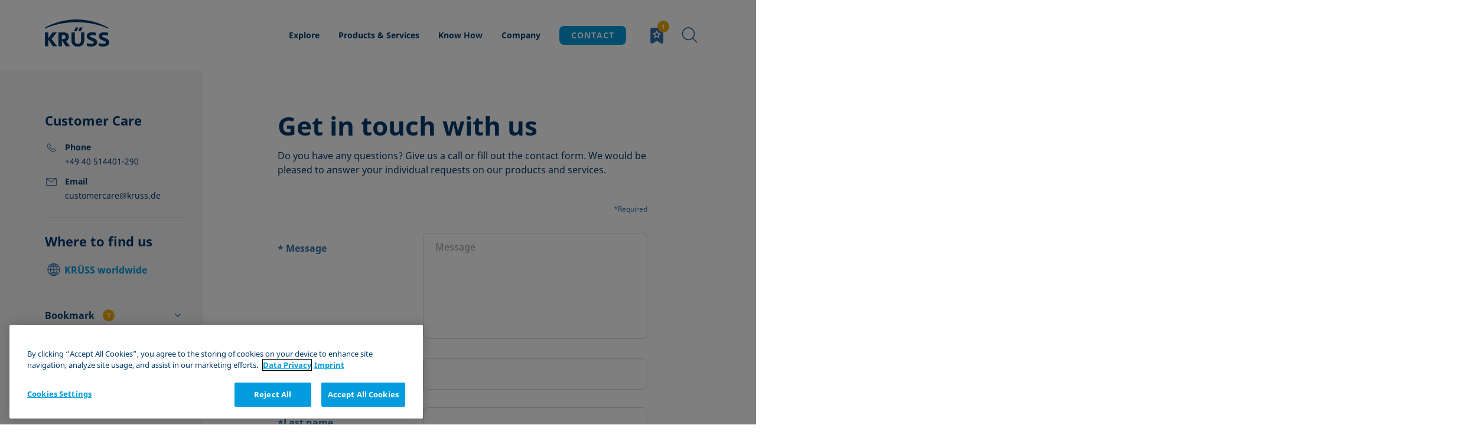

--- FILE ---
content_type: text/html; charset=UTF-8
request_url: https://pceu.kruss-scientific.com/en/contact?articleId=241590
body_size: 25988
content:
<!doctype html>
<html lang="en" class="no-js">
<head id="head">
    <meta charset="utf-8" />
    <meta http-equiv="X-UA-Compatible" content="IE=edge" />
    <meta name="viewport" content="width=device-width, initial-scale=1, minimum-scale=1" />
    			<meta name="robots" content="noindex,follow"/>
	    <meta name="format-detection" content="telephone=no" />
                    <link rel="canonical" href="https://pceu.kruss-scientific.com/en/contact"/>
    
	            
            <meta name="dynamic-search:page-id" content="172" />
    
    
                
    
                            <!-- Google Tag Manager -->
    <script>(function(w,d,s,l,i){w[l]=w[l]||[];w[l].push({'gtm.start': new Date().getTime(),event:'gtm.js'});var f=d.getElementsByTagName(s)[0],j=d.createElement(s),dl=l!='dataLayer'?'&l='+l:'';j.async=true;j.src='https://www.googletagmanager.com/gtm.js?id='+i+dl;f.parentNode.insertBefore(j,f);})(window,document,'script','dataLayer','GTM-KFW7LHF');</script>
    <!-- End Google Tag Manager -->
            
    
    <script type="application/ld+json">
            {
            "@context" : "https://schema.org",
            "@type" : "WebSite",
            "name" : "KRÜSS Scientific",
            "url" : "https://pceu.kruss-scientific.com/en/contact?articleId=241590"
            }
        </script>        <title>Contact us | KRÜSS Scientific</title>
    <meta property="og:title" content="Contact us" />
<meta name="description" content="We would be pleased to answer your individual requests on our products and services." />
<meta property="og:description" content="We would be pleased to answer your individual requests on our products and services." />
<meta property="og:type" content="website" />
<meta property="og:url" content="https://pceu.kruss-scientific.com/en/contact?articleId=241590" />
<meta property="og:site_name" content="KRÜSS Scientific" />
<meta property="twitter:card" content="summary" />
<meta name="twitter:site" content="@KRUSSScientific" />
<meta name="twitter:title" content="Contact us" />
<meta name="twitter:description" content="We would be pleased to answer your individual requests on our products and services." />

    
    <link rel="apple-touch-icon" sizes="57x57" href="/assets/assets/images/favicon/apple-icon-57x57.png">
    <link rel="apple-touch-icon" sizes="60x60" href="/assets/assets/images/favicon/apple-icon-60x60.png">
    <link rel="apple-touch-icon" sizes="72x72" href="/assets/assets/images/favicon/apple-icon-72x72.png">
    <link rel="apple-touch-icon" sizes="76x76" href="/assets/assets/images/favicon/apple-icon-76x76.png">
    <link rel="apple-touch-icon" sizes="114x114" href="/assets/assets/images/favicon/apple-icon-114x114.png">
    <link rel="apple-touch-icon" sizes="120x120" href="/assets/assets/images/favicon/apple-icon-120x120.png">
    <link rel="apple-touch-icon" sizes="144x144" href="/assets/assets/images/favicon/apple-icon-144x144.png">
    <link rel="apple-touch-icon" sizes="152x152" href="/assets/assets/images/favicon/apple-icon-152x152.png">
    <link rel="apple-touch-icon" sizes="180x180" href="/assets/assets/images/favicon/apple-icon-180x180.png">
    <link rel="icon" type="image/png" sizes="192x192" href="/assets/assets/images/favicon/android-icon-192x192.png">
    <link rel="icon" type="image/png" sizes="32x32" href="/assets/assets/images/favicon/favicon-32x32.png">
    <link rel="icon" type="image/png" sizes="96x96" href="/assets/assets/images/favicon/favicon-96x96.png">
    <link rel="icon" type="image/png" sizes="16x16" href="/assets/assets/images/favicon/favicon-16x16.png">
    <meta name="msapplication-TileColor" content="#ffffff">
    <meta name="msapplication-TileImage" content="/assets/assets/images/favicon/ms-icon-144x144.png">
    <meta name="theme-color" content="#ffffff">

        <style>
            /*! normalize.css v8.0.0 | MIT License | github.com/necolas/normalize.css */html{-webkit-text-size-adjust:100%;line-height:1.15}body{margin:0}h1{font-size:2em;margin:.67em 0}hr{box-sizing:content-box;height:0;overflow:visible}pre{font-family:monospace,monospace;font-size:1em}a{background-color:transparent}abbr[title]{border-bottom:none;text-decoration:underline;-webkit-text-decoration:underline dotted;text-decoration:underline dotted}b,strong{font-weight:bolder}code,kbd,samp{font-family:monospace,monospace;font-size:1em}small{font-size:80%}sub,sup{font-size:75%;line-height:0;position:relative;vertical-align:baseline}sub{bottom:-.25em}sup{top:-.5em}img{border-style:none}button,input,optgroup,select,textarea{font-family:inherit;font-size:100%;line-height:1.15;margin:0}button,input{overflow:visible}button,select{text-transform:none}[type=button],[type=reset],[type=submit],button{-webkit-appearance:button}[type=button]::-moz-focus-inner,[type=reset]::-moz-focus-inner,[type=submit]::-moz-focus-inner,button::-moz-focus-inner{border-style:none;padding:0}[type=button]:-moz-focusring,[type=reset]:-moz-focusring,[type=submit]:-moz-focusring,button:-moz-focusring{outline:1px dotted ButtonText}fieldset{padding:.35em .75em .625em}legend{box-sizing:border-box;color:inherit;display:table;max-width:100%;padding:0;white-space:normal}progress{vertical-align:baseline}textarea{overflow:auto}[type=checkbox],[type=radio]{box-sizing:border-box;padding:0}[type=number]::-webkit-inner-spin-button,[type=number]::-webkit-outer-spin-button{height:auto}[type=search]{-webkit-appearance:textfield;outline-offset:-2px}[type=search]::-webkit-search-decoration{-webkit-appearance:none}::-webkit-file-upload-button{-webkit-appearance:button;font:inherit}details{display:block}summary{display:list-item}[hidden],template{display:none}*,:after,:before{box-sizing:border-box}figure{margin:0}a{color:inherit}::-moz-selection{background:#b3d4fc;text-shadow:none}::selection{background:#b3d4fc;text-shadow:none}audio,canvas,iframe,img,svg,video{vertical-align:middle}fieldset{border:0;margin:0;padding:0}textarea{resize:vertical}.browserupgrade{background:#ccc;color:#000;margin:.2em 0;padding:.2em 0}.hidden{display:none!important}.visuallyhidden{clip:rect(0 0 0 0);border:0;-webkit-clip-path:inset(50%);clip-path:inset(50%);height:1px;margin:-1px;overflow:hidden;padding:0;position:absolute;white-space:nowrap;width:1px}.visuallyhidden.focusable:active,.visuallyhidden.focusable:focus{clip:auto;-webkit-clip-path:none;clip-path:none;height:auto;margin:0;overflow:visible;position:static;white-space:inherit;width:auto}.invisible{visibility:hidden}.clearfix:after,.clearfix:before{content:" ";display:table}.clearfix:after{clear:both}sup{font-size:16px;vertical-align:top}body{align-items:flex-start;display:flex;flex-direction:column;justify-content:flex-start;min-height:100vh}body:before{background-color:#fff;content:"";display:block;height:100vh;left:0;position:fixed;top:0;transition:opacity 1s cubic-bezier(.645,.045,.355,1),visibility 1s cubic-bezier(.645,.045,.355,1);width:100vw;z-index:999}body.has--overlay{overflow:hidden}body.has--overlay .site-footer,body.has--overlay .site-header,body.has--overlay .site-main{filter:blur(6px);transition:filter .5s cubic-bezier(.645,.045,.355,1)}body>main{flex:1 0 auto;transition:filter .5s cubic-bezier(.645,.045,.355,1) .5s;z-index:2}body>footer,body>header{flex-shrink:0}body>footer{z-index:1}body>*{width:100%}body.hide-loading-overlay:before{display:none}@supports(grid-gap:10px){.grid-container{margin-left:auto;margin-right:auto;max-width:1693px;width:91.875%}@media only screen and (min-width:768px){.grid-container{width:88.1770833333%}}}p{font-family:NotoSans,sans-serif;font-size:16px;line-height:24px}
            .nav,.nav__main,.nav__sub{list-style-type:none;margin:0;padding:0}.bookmark__switch>span:before,.nav__bookmark>span:before{speak:none;-webkit-font-smoothing:antialiased;-moz-osx-font-smoothing:grayscale;display:inline-block;font-family:iconFont;font-style:normal;font-variant:normal;font-weight:400;line-height:1em;text-align:center;text-decoration:inherit;text-transform:none}.bookmark__switch>span[data-count]:not([data-count="0"]):not([data-count=""]):before,.nav__bookmark>span[data-count]:not([data-count="0"]):not([data-count=""]):before{content:""}.bookmark__switch>span:before,.nav__bookmark>span:before{content:""}.button{appearance:none;-webkit-appearance:none;-moz-appearance:none;border:none;border-radius:8px;cursor:pointer;display:inline-block;font-family:NotoSans,sans-serif;font-size:14px;font-weight:700;letter-spacing:.5px;line-height:20px;outline:none;padding:14px 32px 15px;position:relative;text-align:center;text-decoration:none;transition:background-color .25s cubic-bezier(.645,.045,.355,1)}@media(min-width:1024px){.button{font-size:16px;line-height:24px}}.button--primary{background-color:#009cde;color:#fff}.button--primary:focus{box-shadow:0 0 10px 0 rgba(0,156,222,.5)}.csshover .button--primary:hover{background-color:#2eb9f1}.button--primary.button--inactive,.button--primary.is--disabled,.button--primary[disabled]{background-color:#d6d9da;color:#999fa3;cursor:default}.csshover .button--primary.button--inactive:hover,.csshover .button--primary.is--disabled:hover,.csshover .button--primary[disabled]:hover{background-color:#d6d9da}.button--secondary{background-color:#fff;color:#003a70}.button--secondary:focus{box-shadow:0 0 10px 0 hsla(0,0%,100%,.5)}.csshover .button--secondary:hover{background-color:#e1effd}.button--secondary.button--inactive,.button--secondary.is--disabled,.button--secondary[disabled]{background-color:#d6d9da;color:#999fa3;cursor:default}.csshover .button--secondary.button--inactive:hover,.csshover .button--secondary.is--disabled:hover,.csshover .button--secondary[disabled]:hover{background-color:#d6d9da}.button--ghost,.product-detail-page .nav__contact .button{background-color:rgba(225,239,253,0);border:1px solid #2f71ae;color:#003a70;transition:background-color .25s cubic-bezier(.645,.045,.355,1),border .25s cubic-bezier(.645,.045,.355,1)}.button--ghost:focus,.product-detail-page .nav__contact .button:focus{box-shadow:0 0 10px 0 hsla(0,0%,100%,.5)}.csshover .button--ghost:hover,.csshover .product-detail-page .nav__contact .button:hover,.product-detail-page .nav__contact .csshover .button:hover{background-color:#e1effd}.button--ghost.button--inactive,.button--ghost.is--disabled,.button--ghost[disabled],.product-detail-page .nav__contact .button--inactive.button,.product-detail-page .nav__contact .is--disabled.button,.product-detail-page .nav__contact [disabled].button{background-color:rgba(225,239,253,0);border:1px solid #999fa3;color:#999fa3;cursor:default}.csshover .csshover .button--ghost.button--inactive:hover:hover,.csshover .csshover .button--ghost.is--disabled:hover:hover,.csshover .csshover .button--ghost[disabled]:hover:hover,.csshover .csshover .product-detail-page .nav__contact .button--inactive.button:hover:hover,.csshover .csshover .product-detail-page .nav__contact .is--disabled.button:hover:hover,.csshover .csshover .product-detail-page .nav__contact [disabled].button:hover:hover,.product-detail-page .nav__contact .csshover .csshover .button--inactive.button:hover:hover,.product-detail-page .nav__contact .csshover .csshover .is--disabled.button:hover:hover,.product-detail-page .nav__contact .csshover .csshover [disabled].button:hover:hover{background-color:#e1effd}.button--ghost-dark{background-color:hsla(0,0%,100%,0);border:1px solid #fff;color:#fff;transition:background-color .25s cubic-bezier(.645,.045,.355,1),border .25s cubic-bezier(.645,.045,.355,1)}.button--ghost-dark:focus{box-shadow:0 0 10px 0 hsla(0,0%,100%,.5)}.csshover .button--ghost-dark:hover{background-color:hsla(0,0%,100%,.25)}.button--ghost-dark.button--inactive,.button--ghost-dark.is--disabled,.button--ghost-dark[disabled]{background-color:rgba(0,156,222,0);border:1px solid #999fa3;color:#999fa3;cursor:default}.csshover .csshover .button--ghost-dark.button--inactive:hover:hover,.csshover .csshover .button--ghost-dark.is--disabled:hover:hover,.csshover .csshover .button--ghost-dark[disabled]:hover:hover{background-color:#e1effd}.button--small{background-color:#009cde;color:#fff;font-family:NotoSans,sans-serif;font-size:10px;font-weight:700;letter-spacing:1px;line-height:14px;padding:5px 20px}@media(min-width:1024px){.button--small{font-size:14px;line-height:22px}}.button--small:focus,.csshover .button--small:hover{background-color:#2eb9f1}@media only screen and (max-width:1023px){.nav__container{background-color:#fff;border-top:1px solid #d6d9da;bottom:0;left:0;position:fixed;right:0;top:60px;transform:translateY(-100vh);transition:transform .5s cubic-bezier(.645,.045,.355,1),box-shadow .5s cubic-bezier(.645,.045,.355,1);z-index:99}.is--fixed .nav__container,.nav__container{height:calc(100vh - 60px)}}@media only screen and (min-width:1024px){.nav__container{align-self:center;background-color:transparent;box-shadow:none;height:70px;padding-bottom:0;padding-top:0;position:relative;transform:none;transition:none;z-index:101}@supports(grid-gap:10px){.nav__container{grid-column:3/13}}}.nav__wrap{background-color:#fff;height:calc(100vh - 60px);padding:0 4%}@media only screen and (min-width:768px){.nav__wrap{padding:0 6%}}@media only screen and (min-width:1024px){.nav__wrap{align-items:center;display:flex;height:100%;justify-content:flex-end;padding:0;position:relative}}#nav__switch:checked~.nav__container{transform:translateY(0)}#nav__switch:checked~.nav__container .nav__main{opacity:1;transition:opacity .35s cubic-bezier(.645,.045,.355,1) .25s}#nav__switch:checked+.nav__mobile .nav__switch:before{transform:rotate(45deg)}#nav__switch:checked+.nav__mobile .nav__switch:after,#nav__switch:checked+.nav__mobile .nav__switch:before{top:17px;transition:top .15s cubic-bezier(.645,.045,.355,1),transform .2s cubic-bezier(.645,.045,.355,1) .15s}#nav__switch:checked+.nav__mobile .nav__switch:after{transform:rotate(-45deg)}#nav__switch:checked+.nav__mobile .nav__switch>span{right:29px;top:17px;transition:right 0s cubic-bezier(.645,.045,.355,1) .15s,top .15s cubic-bezier(.645,.045,.355,1)}.nav__switch{display:inline-block;height:36px;position:relative;width:36px}.nav__switch:after,.nav__switch:before{background-color:#2f71ae;content:"";height:1px;left:7px;position:absolute;right:7px;transform:rotate(0);transition:top .15s cubic-bezier(.645,.045,.355,1) .2s,transform .2s cubic-bezier(.645,.045,.355,1)}.nav__switch:before{top:11px}.nav__switch:after{top:17px}.nav__switch>span{background-color:#2f71ae;height:1px;left:7px;position:absolute;right:19px;top:23px;transition:right 0s cubic-bezier(.645,.045,.355,1) .2s,top .15s cubic-bezier(.645,.045,.355,1) .2s}@media only screen and (min-width:1024px){.nav__switch{display:none}}.nav,.nav__main{height:100%}.nav li,.nav__main li{align-items:center;display:flex;padding:0}.nav li a:not(.button),.nav__main li a:not(.button){color:#003a70;font-size:14px;font-weight:700;line-height:22px;outline:none;text-decoration:none}.nav li label[class*=icon-],.nav li span[class*=icon-],.nav__main li label[class*=icon-],.nav__main li span[class*=icon-]{cursor:pointer;height:40px;width:40px}.nav li label[class*=icon-]:before,.nav li span[class*=icon-]:before,.nav__main li label[class*=icon-]:before,.nav__main li span[class*=icon-]:before{background-color:#fff;border-radius:5px;color:#2f71ae;font-size:40px;transition:background-color .25s cubic-bezier(.645,.045,.355,1)}.nav li label[class*=icon-]>i,.nav li span[class*=icon-]>i,.nav__main li label[class*=icon-]>i,.nav__main li span[class*=icon-]>i{display:none}.nav li.has--no-margin,.nav__main li.has--no-margin{margin:0}@media only screen and (min-width:1024px){.nav,.nav__main{display:flex;flex-wrap:nowrap;justify-content:flex-end}.nav li.has--left-margin,.nav__main li.has--left-margin{margin:0 0 0 16px}.csshover .nav li label[class*=icon-]:hover:before,.csshover .nav li span[class*=icon-]:hover:before,.csshover .nav__main li label[class*=icon-]:hover:before,.csshover .nav__main li span[class*=icon-]:hover:before{background-color:#f5f5f6}}.nav{position:relative}@media only screen and (max-width:1023px){.nav{align-items:flex-start;bottom:0;display:flex;flex-wrap:wrap;justify-content:space-between;left:6%;position:absolute;right:6%;top:15px}.nav>li{flex-basis:100%;width:100%}}@media only screen and (max-width:767px){.nav{left:4%;right:4%}}.nav>li{margin:0 16px}.nav>li:first-of-type{perspective:1200px}.nav>li a:not(.button):not(.icon-logout){padding:0 16px}@media only screen and (max-width:1023px){.nav>li.nav__bookmark,.nav>li.nav__search__container{display:none}}.nav__bookmark{display:none}.nav__bookmark>span{cursor:pointer}.nav__bookmark>span:before{background-color:#fff;border-radius:5px;color:#2f71ae;font-size:40px;transition:background-color .25s cubic-bezier(.645,.045,.355,1)}.nav__bookmark>span>i{display:none}.nav__bookmark>span[data-count]:not([data-count="0"]):not([data-count=""]){cursor:pointer;position:relative}.nav__bookmark>span[data-count]:not([data-count="0"]):not([data-count=""]):after{background-color:#eaaa00;border-radius:50%;color:#fff;content:attr(data-count);font-size:10px;font-weight:700;height:20px;line-height:20px;position:absolute;right:-1px;text-align:center;top:-5px;width:20px}@media only screen and (min-width:1024px){.nav__bookmark{display:inline-block;margin:0 0 0 16px}.csshover .nav__bookmark>span:hover:before{background-color:#f5f5f6}}.nav__login a{display:block;outline:none}.nav__login a:before{font-size:32px}.nav__login a i{display:none}.nav__main{height:auto;position:relative;width:100%;z-index:100}@media only screen and (max-width:1023px){.nav__main{opacity:0;transition:opacity .25s cubic-bezier(.645,.045,.355,1)}.nav__main>li a{padding:0}}.nav__main.is--open>li{transform:translateX(-150%)}.nav__main.is--open>li:first-of-type{transition:transform .75s cubic-bezier(.645,.045,.355,1) .4s}.nav__main.is--open>li:nth-of-type(2){transition:transform .75s cubic-bezier(.645,.045,.355,1) .32s}.nav__main.is--open>li:nth-of-type(3){transition:transform .75s cubic-bezier(.645,.045,.355,1) .24s}.nav__main.is--open>li:nth-of-type(4){transition:transform .75s cubic-bezier(.645,.045,.355,1) .16s}.nav__main.is--open>li:nth-of-type(5){transition:transform .75s cubic-bezier(.645,.045,.355,1) .08s}.nav__main.is--open>li a.is--open+.nav__sub__wrap{opacity:1;transform:translateX(150%);transition:transform .75s cubic-bezier(.645,.045,.355,1) .45s}.nav__main>li{padding:15px 0;transform:translateX(0);width:100%}.nav__main>li:first-of-type{transition:transform .75s cubic-bezier(.645,.045,.355,1) .08s}@media only screen and (max-width:1023px){.nav__main>li:first-of-type .nav__sub__wrap{top:0}}.nav__main>li:nth-of-type(2){transition:transform .75s cubic-bezier(.645,.045,.355,1) .16s}@media only screen and (max-width:1023px){.nav__main>li:nth-of-type(2) .nav__sub__wrap{top:-52px}}.nav__main>li:nth-of-type(3){transition:transform .75s cubic-bezier(.645,.045,.355,1) .24s}@media only screen and (max-width:1023px){.nav__main>li:nth-of-type(3) .nav__sub__wrap{top:-104px}}.nav__main>li:nth-of-type(4){transition:transform .75s cubic-bezier(.645,.045,.355,1) .32s}@media only screen and (max-width:1023px){.nav__main>li:nth-of-type(4) .nav__sub__wrap{top:-156px}}.nav__main>li:nth-of-type(5){transition:transform .75s cubic-bezier(.645,.045,.355,1) .4s}@media only screen and (max-width:1023px){.nav__main>li:nth-of-type(5) .nav__sub__wrap{top:-208px}}@media only screen and (min-width:1024px){.nav__main{width:auto}.nav__main>li{padding:0;transform:none;width:auto}.nav__main>li>a{position:relative;transition:color .35s cubic-bezier(.645,.045,.355,1)}.nav__main>li>a:before{background-color:#009cde;content:"";height:3px;left:16px;opacity:0;position:absolute;right:16px;top:calc(50% + 10px);transform:scale(0);transition:transform .35s cubic-bezier(.645,.045,.355,1),opacity .35s cubic-bezier(.645,.045,.355,1);z-index:99}.nav__main>li>a.is--active{color:#009cde}.nav__main>li>a.is--active:before{opacity:1;transform:scale(1)}.nav__main>li.is--open>a{color:#009cde;padding:0 16px}.nav__main>li.is--open>a+.nav__sub__wrap{opacity:1;pointer-events:auto;transform:translateY(0);transition:opacity .35s cubic-bezier(.645,.045,.355,1),transform .35s cubic-bezier(.645,.045,.355,1),visibility 0s;visibility:visible;z-index:-4}.nav__main>li.is--open>a:before{opacity:1;transform:scale(1)}.csshover .no-js .nav__main>li:hover>a{padding:34px 0}.csshover .no-js .nav__main>li:hover>a+.nav__sub__wrap{opacity:1;pointer-events:auto;transform:rotate(0deg);z-index:-2}}.nav__sub{align-items:flex-start;display:flex;flex-wrap:wrap;justify-content:flex-start}@media only screen and (max-width:1023px){.nav__sub{max-height:calc(100vh - 126px);overflow-y:scroll}.nav__sub li{flex-basis:100%;padding:15px 0 15px 24px;width:100%}.nav__sub li a:not(.button){font-weight:400}.nav__sub li a.is--active{color:#009cde}.nav__sub li.nav__sub__back{padding-left:0}.nav__sub li.nav__sub__back span{height:24px;width:24px}.nav__sub li.nav__sub__back span:before{color:#009cde;font-size:24px}.nav__sub li.nav__sub__category{padding-left:0}.nav__sub li.nav__sub__category a{color:#009cde;font-weight:700}}@media only screen and (min-width:1024px){.nav__sub{padding-top:49px}.nav__sub li{flex-basis:50%;margin:15px 0;width:50%}.nav__sub li:first-child,.nav__sub li:nth-child(2){display:none}.nav__sub li a{font-weight:400;transition:color .25s cubic-bezier(.645,.045,.355,1)}.csshover .nav__sub li a:hover,.nav__sub li a.is--active{color:#009cde}.nav__sub__container{background-color:hsla(0,0%,100%,.95);height:225px;left:0;opacity:0;pointer-events:none;position:absolute;right:0;top:calc(100% - 49px);transform:rotateX(-20deg);transform-origin:top;transition:transform .35s cubic-bezier(.645,.045,.355,1) .05s,opacity .35s cubic-bezier(.645,.045,.355,1),visibility 0s .4s,height .2s cubic-bezier(.645,.045,.355,1);visibility:hidden;z-index:-4}}.nav__sub__container.is--open{opacity:1;transform:rotateX(0);transition:transform .35s cubic-bezier(.645,.045,.355,1) .05s,opacity .35s cubic-bezier(.645,.045,.355,1),visibility 0s,height .35s cubic-bezier(.645,.045,.355,1);visibility:visible}.nav__sub__wrap{left:0;opacity:0;position:absolute;right:0;top:0;transform:translateX(-104%);transition:opacity .75s cubic-bezier(.645,.045,.355,1),transform .75s cubic-bezier(.645,.045,.355,1)}@media only screen and (min-width:768px){.nav__sub__wrap{transform:translateX(-106%)}}@media only screen and (min-width:1024px){.nav__sub__wrap{left:0;min-height:225px;opacity:0;padding:34px 20px 35px;position:absolute;right:0;top:100%;transform:translateY(-10px);transition:transform .35s cubic-bezier(.645,.045,.355,1),opacity .35s cubic-bezier(.645,.045,.355,1),visibility 0s .35s;visibility:hidden;z-index:-3}}@media only screen and (max-width:1023px){#search__switch:checked~.nav__mobile .search__switch:before{opacity:0;transition:opacity .2s cubic-bezier(.645,.045,.355,1),visibility 0s .2s;visibility:hidden}#search__switch:checked~.nav__mobile .search__switch:after{opacity:1;transition:opacity .2s cubic-bezier(.645,.045,.355,1) .2s,visibility 0s;visibility:visible}#search__switch:checked~.nav__container{transform:translateY(0)}#search__switch:checked~.nav__container .nav>li.nav__contact,#search__switch:checked~.nav__container .nav>li:first-of-type{display:none}#search__switch:checked~.nav__container .nav>li.nav__search__container{display:block;margin-left:0;margin-right:0}#search__switch:checked~.nav__container .nav__main{opacity:1}}@media only screen and (min-width:1024px){#search__switch:checked~.nav__container .nav__wrap .nav__search__container .nav__search{background-position:0 0;margin-top:0;transform:translateY(0);transition:transform .5s cubic-bezier(.645,.045,.355,1),margin .5s cubic-bezier(.645,.045,.355,1) .25s,background-position 1s cubic-bezier(.645,.045,.355,1)}}.bookmark__switch{display:inline-block;margin:0 20px 0 10px;position:relative}.bookmark__switch>span{cursor:pointer;display:inline-block;height:36px;width:36px}.bookmark__switch>span:before{color:#2f71ae;font-size:30px;line-height:36px;width:36px}.bookmark__switch>span[data-count]:not([data-count="0"]):not([data-count=""]){cursor:pointer;position:relative}.bookmark__switch>span[data-count]:not([data-count="0"]):not([data-count=""]):after{background-color:#eaaa00;border-radius:50%;color:#fff;content:attr(data-count);font-size:10px;font-weight:700;height:20px;line-height:20px;position:absolute;right:-2px;text-align:center;top:-4px;width:20px}.bookmark__switch>span>i{display:none}.search__switch{margin-right:20px;position:relative}.search__switch:after,.search__switch:before{color:#2f71ae;line-height:36px}.search__switch:before{background-color:#fff;border-radius:5px;font-size:30px;opacity:1;transition:background-color .25s cubic-bezier(.645,.045,.355,1),opacity .2s cubic-bezier(.645,.045,.355,1) .2s,visibility 0s;visibility:visible;width:36px}.search__switch:after{font-size:26px;height:36px;left:0;opacity:0;position:absolute;top:0;transition:opacity .2s cubic-bezier(.645,.045,.355,1),visibility 0s .2s;visibility:hidden;width:30px}.nav__search__container{display:none}@media only screen and (max-width:1023px){.nav__search__container>label{display:none}}@media only screen and (min-width:1024px){.nav__search{background:linear-gradient(180deg,#fff 0,#fff 50%,hsla(0,0%,100%,0));background-position:0 100%;background-size:100% 200%;bottom:0;display:inline-block;left:0;margin-top:-140px;padding-right:59px;position:absolute;right:0;top:0;transform:translateY(-120px);transform-origin:right;transition:transform .5s cubic-bezier(.645,.045,.355,1) .25s,margin .5s cubic-bezier(.645,.045,.355,1),background-position 1s cubic-bezier(.645,.045,.355,1);z-index:100}}.nav__search__inner{position:relative}.nav__search__inner input[type=text]{border-color:#999fa3 transparent #999fa3 #999fa3;color:#003a70;padding-left:20px}.nav__search__inner input[type=text] ::-webkit-input-placeholder,.nav__search__inner input[type=text]::-webkit-input-placeholder{color:#999fa3}.nav__search__inner input[type=text] :-moz-placeholder,.nav__search__inner input[type=text] ::-moz-placeholder,.nav__search__inner input[type=text]:-moz-placeholder,.nav__search__inner input[type=text]::-moz-placeholder{color:#999fa3}.nav__search__inner input[type=text] :-ms-input-placeholder,.nav__search__inner input[type=text]:-ms-input-placeholder{color:#999fa3}@media only screen and (min-width:1024px){.nav__search__inner{display:flex;flex-wrap:nowrap;justify-content:flex-end;padding:9px 0;perspective:1200px}.nav__search__inner input[type=text]{border-bottom-right-radius:0;border-top-right-radius:0;color:#003a70}.nav__search__inner input[type=text] ::-webkit-input-placeholder,.nav__search__inner input[type=text]::-webkit-input-placeholder{color:#999fa3}.nav__search__inner input[type=text] :-moz-placeholder,.nav__search__inner input[type=text] ::-moz-placeholder,.nav__search__inner input[type=text]:-moz-placeholder,.nav__search__inner input[type=text]::-moz-placeholder{color:#999fa3}.nav__search__inner input[type=text] :-ms-input-placeholder,.nav__search__inner input[type=text]:-ms-input-placeholder{color:#999fa3}}.nav__search__submit.button{font-size:36px;padding:0;width:53px}.nav__search__submit.button:before{display:block;text-align:center;width:53px}@media only screen and (max-width:1023px){.nav__search__submit.button{border-radius:0 8px 8px 0;bottom:0;left:unset;position:absolute!important;right:0;top:0}}@media only screen and (min-width:1024px){.nav__search__submit.button{border-bottom-left-radius:0;border-top-left-radius:0;cursor:pointer}}.nav__search__submit>i{display:none}.nav__search__autocomplete{color:rgba(0,58,112,.3);left:0;padding-left:33px;position:absolute;top:23px}@media only screen and (max-width:1023px){.nav__search__autocomplete{top:14px}}.nav__search__close{display:none}@media only screen and (min-width:1024px){.nav__search__close{display:inline-block;height:40px;margin-top:-20px;position:absolute;right:0;top:50%;width:40px;z-index:100}}.nav__mobile{align-items:center;background-color:#fff;display:flex;flex-basis:58.3333333333%;flex-wrap:nowrap;justify-content:flex-end;max-width:58.3333333333%;position:relative;z-index:101}@media only screen and (min-width:1024px){.nav__mobile{display:none}}@media only screen and (max-width:1023px){.nav__contact{align-self:flex-end;height:65px;margin:0!important;order:4;position:relative}.nav__contact:before{background-color:#999fa3;content:"";height:1px;left:-7%;position:absolute;right:-7%;top:0}.nav__contact .button--small{margin-bottom:15px;padding-bottom:9px;padding-top:9px}}.site-header{position:relative;transition:filter .5s cubic-bezier(.645,.045,.355,1) .5s;width:100%}.site-header .site-header__inner{height:60px}.site-header.is--fixed{height:auto;left:0;position:fixed;right:0;top:0;transform:translateY(-100%);z-index:100}.site-header.is--fixed.is--visible{transform:translateY(0);transition:transform .5s cubic-bezier(.645,.045,.355,1)}.site-header.is--fixed.is--visible~.site-main .filter-bar.is--fixed{top:60px}.site-header.is--fixed.is--visible~.site-main .filter-bar.is--fixed .filter-bar__inner:after{background-color:#d6d9da}@media only screen and (min-width:1024px){.site-header.is--fixed.is--visible~.site-main .filter-bar.is--fixed{top:71px}.site-header.is--fixed.is--visible+.nav__search-results{top:70px}}.site-header.is--fixed.is--hidden{transform:translateY(-100%);transition:transform .5s cubic-bezier(.645,.045,.355,1)}.site-header.is--fixed~.site-main{margin-top:60px}@media only screen and (min-width:1024px){.site-header.is--fixed~.site-main{margin-top:120px}}.site-header.is--freezed.is--fixed.is--visible{transform:translateY(0)!important}.site-header.is--freezed.is--fixed.is--hidden{transform:translateY(-100%)!important}.site-header.has--height-fix{bottom:0}.site-header.has--height-fix .nav__container{bottom:0;height:auto}@media only screen and (min-width:1024px){.site-header .site-header__inner{height:120px}.site-header.is--fixed .site-header__inner{height:70px}.site-header.is--fixed .site-header__inner .nav__search__inner{padding:8px 0}.site-header.is--fixed .nav__sub__container{top:calc(100% - 24px)}.site-header.is--fixed .nav__sub{padding-top:24px}}@media only screen and (min-width:1440px){.site-header{background-color:#fff}}.site-header__inner{position:relative;width:100%}@media only screen and (max-width:1023px){.site-header__inner{display:flex;flex-wrap:wrap;justify-content:flex-start}}.site-header__inner:before{background-color:#fff;bottom:0;content:"";left:-6.67%;position:absolute;right:-6.67%;top:0;z-index:101}@media only screen and (max-width:767px){.site-header__inner:before{left:-4.36%;right:-4.36%}}@media only screen and (min-width:1024px){.site-header__inner{height:120px}@supports(grid-gap:10px){.site-header__inner{grid-column-gap:1.6538688718%;grid-row-gap:0;display:grid;grid-template-columns:repeat(12,6.8172868675%)}}.site-header__inner:before{left:-6.67%;right:-6.67%}}.site-header__logo{align-items:center;background-color:#fff;display:flex;height:auto;outline:none;position:relative;text-decoration:none;z-index:101}@media only screen and (max-width:1023px){.site-header__logo{flex-basis:41.6666666667%;max-width:41.6666666667%}}.site-header__logo svg{display:block;height:auto;max-width:82px;width:100%}.site-header__logo svg.is--mobile{display:block;margin-top:8px}.site-header__logo svg.is--desktop{display:none;margin-top:-8px}@media only screen and (min-width:1024px){@supports(grid-gap:10px){.site-header__logo{grid-column:1/3}}.site-header__logo svg{max-width:109px}.site-header__logo svg.is--mobile{display:none}.site-header__logo svg.is--desktop{display:block}}

            
            /** TODO: frontend set this in the styles **/
            .grecaptcha-badge {
                visibility: hidden;
            }
        </style>        <link rel="alternate" hreflang="de-DE" href="https://pceu.kruss-scientific.com/de-DE/kontakt" />
    <link rel="alternate" hreflang="en-US" href="https://pceu.kruss-scientific.com/en-US/contact" />
    <link rel="alternate" hreflang="zh-CN" href="https://pceu.kruss-scientific.com/zh-CN/contact" />
    <link rel="alternate" hreflang="en" href="https://pceu.kruss-scientific.com/en/contact" />


        <link href="/cache-buster-1765380407/assets/app.css" media="screen" rel="stylesheet" type="text/css" />
<link href="/cache-buster-1765380407/assets/components/breadcrumb/breadcrumb.css" media="screen" rel="stylesheet" type="text/css" />
<link href="/cache-buster-1765380407/assets/pages/contact/contact.css" media="screen" rel="stylesheet" type="text/css" />
<link href="/cache-buster-1765380407/assets/modules/explore/explore.css" media="screen" rel="stylesheet" type="text/css" />
<link href="/cache-buster-1765380407/assets/layout/site-footer/site-footer.css" media="screen" rel="stylesheet" type="text/css" />
<link href="/cache-buster-1765380407/assets/components/autocomplete/autocomplete.css" media="screen" rel="stylesheet" type="text/css" />
<link href="/cache-buster-1765380407/assets/components/search/search.css" media="screen" rel="stylesheet" type="text/css" />
    
    <link rel="stylesheet" href="/assets/fonts/NotoSans-Regular.woff2" as="font" type="font/woff2" defer crossorigin>
    <link rel="stylesheet" href="/assets/fonts/NotoSans-Bold.woff2" as="font" type="font/woff2" defer crossorigin>
    <link rel="stylesheet" href="/assets/fonts/NotoSans-BoldItalic.woff2" as="font" type="font/woff2" defer crossorigin>
    <link rel="stylesheet" href="/assets/fonts/NotoSerif-Italic.woff2" as="font" type="font/woff2" defer crossorigin>
    <link rel="stylesheet" href="/assets/fonts/roboto-v30-latin-500.woff2" as="font" type="font/woff2" defer crossorigin>
</head>

        

<body data-scroller class=" has--notransition ">
        <a style="display: none" href="/en/products-services/accessories">/en/products-services/accessories</a>
    <a style="display: none" href="/en/products-services/products">/en/products-services/products</a>

                        <!-- Google Tag Manager (noscript) -->
            <noscript><iframe src="https://www.googletagmanager.com/ns.html?id=GTM-KFW7LHF"height="0" width="0" style="display:none;visibility:hidden"></iframe></noscript>
            <!-- End Google Tag Manager (noscript) -->
            


<script>
    let pageTeaserCategoryTrans = " Page";
</script>

<header class="site-header" data-site-header>
    <div class="grid-container">
        <div class="site-header__inner">
            <a href="/en" class="site-header__logo" aria-label="Company logo">
                <svg class="is--desktop" width="181px" height="77px" viewBox="0 0 181 77" xmlns="http://www.w3.org/2000/svg"><path d="M86.546 22.693l-5.09 10.928h7.579l5.089-10.928h-7.578zm11.945 0l-5.088 10.928h7.578l5.084-10.928H98.49zM51.704 44.328c4.757 0 6.25 1.672 6.25 5.632 0 3.733-2.212 6.075-7.52 6.075h-2.6V44.328h3.87zm112.371 32.56c8.297 0 16.925-3.343 16.925-11.987 0-12.715-20.02-12.602-20.02-17.788 0-1.672 1.437-3.177 5.696-3.177 4.536 0 8.075 1.004 11.005 2.007v-7.582c-2.707-1.116-5.86-2.063-11.336-2.063-7.082 0-14.599 3.289-14.599 10.872 0 13.495 19.69 11.82 19.69 18.066 0 2.398-2.493 3.847-7.467 3.847-5.31 0-8.684-.949-12.223-2.177v7.92c2.818 1.172 6.691 2.063 12.33 2.063zm-34.064 0c8.353 0 16.922-3.343 16.922-11.987 0-12.715-20.018-12.602-20.018-17.788 0-1.672 1.494-3.177 5.694-3.177 4.592 0 8.134 1.004 11.062 2.007v-7.582c-2.764-1.116-5.917-2.063-11.338-2.063-7.13 0-14.597 3.289-14.597 10.872 0 13.495 19.631 11.765 19.631 18.066 0 2.398-2.432 3.847-7.466 3.847-5.308 0-8.626-.949-12.165-2.177v7.92c2.765 1.172 6.69 2.063 12.275 2.063zM92.905 77c8.738 0 17.919-4.349 17.919-18.12V36.853h-9.237v21.86c0 7.022-2.766 10.536-8.682 10.536-5.973 0-8.683-3.346-8.683-9.365V36.854H74.71v23.363c0 12.77 9.183 16.839 18.195 16.782zM9.4 36.854H0v39.423h9.401V56.815c4.312 6.47 8.628 12.994 12.994 19.462h12L18.579 55.311l14.99-18.457H21.51L9.4 53.469V36.854zm49.33 39.423h11.89c-3.707-4.964-7.081-9.927-11.284-15h-.11c4.92-1.785 8.296-5.353 8.406-11.542 0-8.81-6.14-12.881-14.71-12.881H38.378v39.423h9.455V59.102l10.898 17.175zM0 25.982C27.096 13.77 57.511 7.807 89.035 7.807c31.521 0 61.825 5.962 88.921 18.175v-2.787C151.58 8.641 121.11 0 89.035 0 56.959 0 26.321 8.641 0 23.195v2.787z" fill="#003A70" fill-rule="evenodd"/></svg>
                <svg class="is--mobile" width="181px" height="77px" viewBox="0 0 181 77" xmlns="http://www.w3.org/2000/svg"><path d="M86.546 0l-5.09 10.865h7.579L94.124 0h-7.578zM98.49 0l-5.088 10.865h7.578L106.065 0H98.49zM51.704 21.512c4.757 0 6.25 1.663 6.25 5.6 0 3.713-2.212 6.041-7.52 6.041h-2.6V21.512h3.87zm112.371 32.377c8.297 0 16.925-3.325 16.925-11.92 0-12.643-20.02-12.53-20.02-17.687 0-1.663 1.437-3.16 5.696-3.16 4.536 0 8.075 1 11.005 1.996V15.58c-2.707-1.11-5.86-2.051-11.336-2.051-7.082 0-14.599 3.27-14.599 10.81 0 13.419 19.69 11.754 19.69 17.964 0 2.385-2.493 3.826-7.467 3.826-5.31 0-8.684-.944-12.223-2.165v7.875c2.818 1.166 6.691 2.051 12.33 2.051zm-34.064 0c8.353 0 16.922-3.325 16.922-11.92 0-12.643-20.018-12.53-20.018-17.687 0-1.663 1.494-3.16 5.694-3.16 4.592 0 8.134 1 11.062 1.996V15.58c-2.764-1.11-5.917-2.051-11.338-2.051-7.13 0-14.597 3.27-14.597 10.81 0 13.419 19.631 11.699 19.631 17.964 0 2.385-2.432 3.826-7.466 3.826-5.308 0-8.626-.944-12.165-2.165v7.875c2.765 1.166 6.69 2.051 12.275 2.051zM92.905 54c8.738 0 17.919-4.324 17.919-18.019v-21.9h-9.237v21.737c0 6.983-2.766 10.477-8.682 10.477-5.973 0-8.683-3.328-8.683-9.313v-22.9H74.71v23.23c0 12.699 9.183 16.745 18.195 16.688zM9.4 14.081H0v39.2h9.401V33.93c4.312 6.433 8.628 12.92 12.994 19.352h12L18.579 32.434 33.57 14.08H21.51L9.4 30.602V14.081zm49.33 39.2h11.89c-3.707-4.936-7.081-9.87-11.284-14.915h-.11c4.92-1.775 8.296-5.323 8.406-11.477 0-8.761-6.14-12.808-14.71-12.808H38.378v39.2h9.455V36.203l10.898 17.078z" fill="#003A70" fill-rule="evenodd"/></svg>
            </a>

            <input type="checkbox" id="bookmark__switch" class="checkbox--hidden" aria-label="Bookmark switch">
            <input type="checkbox" id="search__switch" class="checkbox--hidden" aria-label="Search switch">
            <input type="checkbox" class="checkbox--hidden" id="nav__switch">

            <div class="nav__mobile">
                <label for="bookmark__switch" class="bookmark__switch"><span data-count="1" data-url="/bookmark/article/list?userLocale=en" data-status="/bookmark/article/status?userLocale=en" data-load="overlay" data-bookmark-list><i>Bookmark</i></span></label>
                <label for="search__switch" class="search__switch icon-search reverse-icon-close-menu"><span></span></label>
                <label for="nav__switch" class="nav__switch"><span></span></label>
            </div>

            <div class="nav__container">
                <div class="nav__wrap">
                    <ul class="nav">
                        
<li class="has--no-margin">
    <ul class="nav__main" data-nav="main">            <li class="has--subnav">
                <a href="#" data-nav="item">
                    Explore
                </a>
                                    <div class="nav__sub__wrap">
                        <ul class="nav__sub">
                            <li class="nav__sub__back"><span class="icon-arrow_left" data-nav="back"></span></li>
                            <li class="nav__sub__category"><a href="#">Explore</a></li>                                <li>
                                    <a href="/en/explore/research-and-development" class="subnav__item">
                                        Research &amp; Development
                                    </a>
                                </li>
                                                            <li>
                                    <a href="/en/explore/quality-control" class="subnav__item">
                                        Quality Control
                                    </a>
                                </li>
                            </ul>
                    </div>
                                </li>
                    <li class="has--subnav">
                <a href="#" data-nav="item">
                    Products &amp; Services
                </a>
                                    <div class="nav__sub__wrap">
                        <ul class="nav__sub">
                            <li class="nav__sub__back"><span class="icon-arrow_left" data-nav="back"></span></li>
                            <li class="nav__sub__category"><a href="#">Products &amp; Services</a></li>                                <li>
                                    <a href="/en/products-services/products" class="subnav__item">
                                        Product Overview
                                    </a>
                                </li>
                                                            <li>
                                    <a href="/en/products-services/advance-software" class="subnav__item">
                                        ADVANCE Software
                                    </a>
                                </li>
                                                            <li>
                                    <a href="/en/products-services/technical-services" class="subnav__item">
                                        Technical Services
                                    </a>
                                </li>
                                                            <li>
                                    <a href="/en/products-services/measurement-services" class="subnav__item">
                                        Measurement Services
                                    </a>
                                </li>
                                                            <li>
                                    <a href="/en/products-services/flexible-care-package" class="subnav__item">
                                        Flexible Care Package
                                    </a>
                                </li>
                            </ul>
                    </div>
                                </li>
                    <li class="has--subnav">
                <a href="#" data-nav="item">
                    Know How
                </a>
                                    <div class="nav__sub__wrap">
                        <ul class="nav__sub">
                            <li class="nav__sub__back"><span class="icon-arrow_left" data-nav="back"></span></li>
                            <li class="nav__sub__category"><a href="#">Know How</a></li>                                <li>
                                    <a href="/en/know-how/use-cases" class="subnav__item">
                                        Use Cases
                                    </a>
                                </li>
                                                            <li>
                                    <a href="/en/know-how/application-reports" class="subnav__item">
                                        Application Reports
                                    </a>
                                </li>
                                                            <li>
                                    <a href="/en/know-how/glossary" class="subnav__item">
                                        Glossary
                                    </a>
                                </li>
                                                            <li>
                                    <a href="/en/know-how/standards-and-norms" class="subnav__item">
                                        Standards &amp; Norms
                                    </a>
                                </li>
                                                            <li>
                                    <a href="/en/know-how/videos" class="subnav__item">
                                        Videos
                                    </a>
                                </li>
                                                            <li>
                                    <a href="/en/know-how/measurement-methods" class="subnav__item">
                                        Measurement Methods
                                    </a>
                                </li>
                                                            <li>
                                    <a href="/en/know-how/webinars-and-seminars" class="subnav__item">
                                        Webinars &amp; Seminars
                                    </a>
                                </li>
                                                            <li>
                                    <a href="/en/know-how/industries" class="subnav__item">
                                        Industries
                                    </a>
                                </li>
                            </ul>
                    </div>
                                </li>
                    <li class="has--subnav">
                <a href="#" data-nav="item">
                    Company
                </a>
                                    <div class="nav__sub__wrap">
                        <ul class="nav__sub">
                            <li class="nav__sub__back"><span class="icon-arrow_left" data-nav="back"></span></li>
                            <li class="nav__sub__category"><a href="#">Company</a></li>                                <li>
                                    <a href="/en/company/our-customers" class="subnav__item">
                                        Our Customers
                                    </a>
                                </li>
                                                            <li>
                                    <a href="/en/company/our-partners" class="subnav__item">
                                        Our Partners
                                    </a>
                                </li>
                                                            <li>
                                    <a href="/en/company/news" class="subnav__item">
                                        News
                                    </a>
                                </li>
                                                            <li>
                                    <a href="/en/company/events" class="subnav__item">
                                        Events
                                    </a>
                                </li>
                                                            <li>
                                    <a href="/en/company/about-us" class="subnav__item">
                                        About us
                                    </a>
                                </li>
                                                            <li>
                                    <a href="/en/company/working-at-kruss" class="subnav__item">
                                        Working at KRÜSS
                                    </a>
                                </li>
                                                            <li>
                                    <a href="/en/company/professional-training" class="subnav__item">
                                        Professional Training
                                    </a>
                                </li>
                                                            <li>
                                    <a href="/en/company/job-opportunities" class="subnav__item">
                                        Job Opportunities
                                    </a>
                                </li>
                            </ul>
                    </div>
                                </li>
        </ul>

    <div class="nav__sub__container" data-nav="sub-container"></div>
</li>

<li class="nav__contact"><a href="/en/contact" internalType="document" linktype="internal" text="CONTACT" path="/en/contact" class="button button--small" internalId="172" placeholder="Contact">CONTACT</a></li>                        <li class="nav__bookmark has--left-margin"><span data-count="1" data-url="/bookmark/article/list?userLocale=en" data-status="/bookmark/article/status?userLocale=en" data-load="overlay" data-bookmark-list><i>Bookmark</i></span></li>

                        <li class="nav__search__container">
                            <label for="search__switch" class="icon-search"><i>Search</i></label>
                            <div class="nav__search" data-nav-search="root">
                                <form action="/en/search" data-autocomplete="/search-json/en/autocomplete" autocomplete="off" data-nav-search="form">
                                    <div class="nav__search__inner">
                                        <input type="text" class="nav__search__input" data-nav-search="input" name="q" aria-label="search input" placeholder="Search term" autocomplete="off" data-no-results="No results found for ****" />
                                        <button type="submit" class="nav__search__submit button button--primary icon-search" disabled data-nav-search="submit"><i>Search</i></button>
                                    </div>
                                    <label class="nav__search__close icon-close-menu" for="search__switch"><i>Search</i></label>
                                </form>
                            </div>
                        </li>
                    </ul>
                </div>
            </div>
        </div>
    </div>
</header>

<div class="nav__search-results" data-nav-search="results">
    <div class="grid-container">
        <div class="nav__search-items-wrap">
            <div class="nav__search-items" data-nav-search="target"></div>
        </div>
    </div>
</div>




<!-- main-content -->
<main class="site-main">
    


        
                                    
    
    		
		
	<section class="contact" data-contact="root">
		<div class="grid-container">
			<nav class="contact__sidebar-switch">
				<ul class="contact__sidebar-switch-list">
					<li class="contact__sidebar-switch-link" data-contact="open-form">
						<label class="icon-contact textlink" data-contact="open-map">
							<span>Contact</span>
						</label>
					</li>

					<li class="contact__sidebar-switch-link" data-contact="open-map">
						<label class="icon-website textlink" data-contact="open-map">
							<span>Map</span>
						</label>
					</li>
				</ul>
			</nav>
			<div class="contact__sidebar">
				<div
					class="contact__sidebar-content has--border" data-contact="sidebar-content">
										<button class="contact__backlink icon-arrow_left" data-contact="open-form">
						<span>Back to contact form</span>
					</button>
					<div class="contact__sidebar-content-part">
						<ul class="contact__sidebar-items">

														














    <li class="contact__sidebar-item">
                    <h3 class="contact__sidebar__label">Customer Care</h3>
                <div class="contact__sidebar-group">
                            <p class="contact__sidebar-group__label icon-phone"><b>Phone</b></p>
                                    <a class="contact__sidebar-group__action is--mobile icon-phone" href="tel:+49 40 514401290"><b>Phone</b></a>
                    <a class="contact__sidebar-group__action" href="tel:+49 40 514401290">+49 40 514401-290</a>
                            
                            <p class="contact__sidebar-group__label icon-mail"><b>Email</b></p>
                                    <a class="contact__sidebar-group__action is--mobile icon-mail" href="mailto:customercare@kruss.de"><b>Email</b></a>
                    <a class="contact__sidebar-group__action" href="mailto:customercare@kruss.de">customercare@kruss.de</a>
                            
            
                    </div>
    </li>


														<li class="contact__sidebar-item is--desktop">
								<h3 class="contact__sidebar__label">Where to find us</h3>
								<label class="icon-website textlink" data-contact="open-map">
									<span>KRÜSS worldwide</span>
								</label>
							</li>
						</ul>

																			<div class="contact__sidebar__accordeon">
								<input type="checkbox" id="contact-products" class="checkbox--hidden">
								<label class="contact__sidebar__accordeon-label icon-dropdown_up" for="contact-products">Bookmark
									<span>1</span>
								</label>
								<ul class="contact__sidebar__products">
									
    <li class="products-overview__teaser" data-overview="item">
        <div class="products-overview__teaser-image">
                            <picture >
	<source data-srcset="https://images.kruss-scientific.com/instruments/DropShape/3722/image-thumb__3722__contact-product-image_auto_4b7dc2c27cf66e5e9e2c9cc333483306/kruss-ayriis-diagonal.f5d5de14.webp?version=5 1x, https://images.kruss-scientific.com/instruments/DropShape/3722/image-thumb__3722__contact-product-image_auto_4b7dc2c27cf66e5e9e2c9cc333483306/kruss-ayriis-diagonal@2x.f5d5de14.webp?version=5 2x" width="180" height="122" type="image/webp" />
	<source data-srcset="https://images.kruss-scientific.com/instruments/DropShape/3722/image-thumb__3722__contact-product-image_auto_4b7dc2c27cf66e5e9e2c9cc333483306/kruss-ayriis-diagonal.f5d5de14.png?version=5 1x, /instruments/DropShape/3722/image-thumb__3722__contact-product-image_auto_4b7dc2c27cf66e5e9e2c9cc333483306/kruss-ayriis-diagonal@2x.f5d5de14.png?version=5 2x" width="180" height="122" type="image/png" />
	<img class="lazyload" src="[data-uri]" width="180" height="122" alt="" loading="lazy" data-srcset="https://images.kruss-scientific.com/instruments/DropShape/3722/image-thumb__3722__contact-product-image_auto_4b7dc2c27cf66e5e9e2c9cc333483306/kruss-ayriis-diagonal.f5d5de14.png?version=5 1x, /instruments/DropShape/3722/image-thumb__3722__contact-product-image_auto_4b7dc2c27cf66e5e9e2c9cc333483306/kruss-ayriis-diagonal@2x.f5d5de14.png?version=5 2x" />
</picture>

                    </div>
        <div class="products-overview__teaser-content">
            <p class="products-overview__teaser-type">Portable contact angle instrument</p>
            <div class="products-overview__teaser-name">Ayríís</div>
        </div>
    </li>

								</ul>
							</div>
											</div>
					<div class="contact__sidebar-content-part">

						<ul
							class="contact__sidebar-items">

																						<h3 class="contact__sidebar__label">Legend</h3>
								<li class="choices__wrap contact__sidebar-select">
									<select data-contact="choices">
										<option placeholder value="">Select region</option>
										<option value="all">All regions</option>
																					<option value="AR">Argentina</option>
																					<option value="AU">Australia</option>
																					<option value="BR">Brazil</option>
																					<option value="BG">Bulgaria</option>
																					<option value="CA">Canada</option>
																					<option value="CL">Chile</option>
																					<option value="CN">China</option>
																					<option value="CO">Colombia</option>
																					<option value="CZ">Czech Republic</option>
																					<option value="EC">Ecuador</option>
																					<option value="EG">Egypt</option>
																					<option value="FR">France</option>
																					<option value="DE">Germany</option>
																					<option value="HU">Hungary</option>
																					<option value="IN">India</option>
																					<option value="ID">Indonesia</option>
																					<option value="IL">Israel</option>
																					<option value="IT">Italy</option>
																					<option value="JP">Japan</option>
																					<option value="MX">Mexico</option>
																					<option value="PL">Poland</option>
																					<option value="PT">Portugal</option>
																					<option value="RO">Romania</option>
																					<option value="RU">Russia</option>
																					<option value="SA">Saudi Arabia</option>
																					<option value="RS">Serbia</option>
																					<option value="SG">Singapore</option>
																					<option value="SI">Slovenia</option>
																					<option value="KR">South Korea</option>
																					<option value="ES">Spain</option>
																					<option value="SE">Sweden</option>
																					<option value="TW">Taiwan</option>
																					<option value="TH">Thailand</option>
																					<option value="TR">Turkey</option>
																					<option value="US">USA</option>
																					<option value="GB">United Kingdom</option>
																					<option value="VN">Vietnam</option>
																			</select>
								</li>
								<li class="contact__sidebar-item">
									<div class="form__group contact__sidebar-filter" data-contact="filter">
										<div class="checkbox checkbox-location">
											<input type="checkbox" checked id="location" name="location">
											<label for="location" class="checkbox__label">KRÜSS locations</label>
										</div>
										<div class="checkbox checkbox-distributor">
											<input type="checkbox" checked id="distributor" name="distributor">
											<label for="distributor" class="checkbox__label">Distributors</label>
										</div>
										<div class="checkbox checkbox-partner">
											<input type="checkbox" checked id="partner" name="partner">
											<label for="partner" class="checkbox__label">Partners</label>
										</div>
									</div>
								</li>
							
														<li class="contact__sidebar-item is--active is--desktop">
								<h3 class="contact__sidebar__label">Find local contact</h3>
								<label class="icon-contact textlink" data-contact="open-form">
									<span>Contact form</span>
								</label>
							</li>
						</ul>
					</div>
				</div>
			</div>
			<div class="contact__main">
				<div class="contact__infobox" data-contact="info-box" data-no-information="no information">
					<div class="contact__infobox__inner">
						<ul class="contact__sidebar-items">
							<li class="contact__sidebar-item">
								<div class="contact__sidebar-company" data-contact="company"></div>
								<div class="contact__sidebar-group">
									<p class="contact__sidebar-group__label icon-mail">
										<b>Contact</b>
									</p>
									<div data-contact="contact" class="contact__infobox-content"></div>
								</div>
								<div class="contact__sidebar-group">
									<p class="contact__sidebar-group__label icon-location">
										<b>Address</b>
									</p>
									<div data-contact="address"></div>
								</div>
							</li>
						</ul>
						<span class="contact__sidebar-close icon-close" data-contact-close></span>
					</div>
				</div>
				<div class="contact__main__wrap" data-contact="main">

					

	
		<h1 class="contact__main__headline">Get in touch with us</h1>
		<p class="contact__main__copy">Do you have any questions? Give us a call or fill out the contact form. We would be pleased to answer your individual requests on our products and services.</p>

		<div class="loader">
			<div class="loader-drops">
				<div class="loader-drop"></div>
				<div class="loader-drop"></div>
			</div>
		</div>


		<p class="contact__main__footnote">*Required</p>
		<div class="contact__main__form">
			<form name="contact" method="post" action="/en/ajax/contact/form" novalidate="novalidate">

			<div class="contact__main__group">
				<label class="contact__main__group-label">
					<sup>*</sup>
					Message</label>
				<div class="contact__main__group-input">
					<textarea id="contact_message" name="contact[message]" placeholder="Message"></textarea>
					
				</div>
			</div>

			
    <div class="contact__main__group">
        <label class="contact__main__group-label"><sup>*</sup>First name</label>
        <div class="contact__main__group-input">
            <input type="text" id="contact_firstname" name="contact[firstname]" required="required" />
            
        </div>
    </div>


			
    <div class="contact__main__group">
        <label class="contact__main__group-label"><sup>*</sup>Last name</label>
        <div class="contact__main__group-input">
            <input type="text" id="contact_lastname" name="contact[lastname]" required="required" />
            
        </div>
    </div>


			
    <div class="contact__main__group">
        <label class="contact__main__group-label"><sup>*</sup>Business email</label>
        <div class="contact__main__group-input">
            <input type="text" id="contact_email" name="contact[email]" required="required" />
            
        </div>
    </div>


			
    <div class="contact__main__group">
        <label class="contact__main__group-label"><sup>*</sup>Phone number</label>
        <div class="contact__main__group-input">
            <input type="text" id="contact_phone" name="contact[phone]" required="required" />
            
        </div>
    </div>


			
    <div class="contact__main__group">
        <label class="contact__main__group-label"><sup>*</sup>Company</label>
        <div class="contact__main__group-input">
            <input type="text" id="contact_company" name="contact[company]" required="required" />
            
        </div>
    </div>


			
    <div class="contact__main__group">
        <label class="contact__main__group-label"><sup>*</sup>Address</label>
        <div class="contact__main__group-input">
            <input type="text" id="contact_address" name="contact[address]" required="required" />
            
        </div>
    </div>


			
    <div class="contact__main__group">
        <label class="contact__main__group-label"><sup>*</sup>City</label>
        <div class="contact__main__group-input">
            <input type="text" id="contact_city" name="contact[city]" required="required" />
            
        </div>
    </div>


			
    <div class="contact__main__group">
        <label class="contact__main__group-label"><sup>*</sup>ZIP</label>
        <div class="contact__main__group-input">
            <input type="text" id="contact_zip" name="contact[zip]" required="required" />
            
        </div>
    </div>


			<div class="contact__main__group">
				<label class="contact__main__group-label">
					<sup>*</sup>
					Country / Region</label>
				<div class="contact__main__group-input choices__wrap">
					<select id="contact_country" name="contact[country]" required="required" data-choices data-choices-sort="false" data-choices-search="true" class="choices__input" tabindex="-1" aria-hidden="true">
						<option placeholder>Please choose</option>
													<option value="AF" >Afghanistan</option>
													<option value="AX" >Åland Islands</option>
													<option value="AL" >Albania</option>
													<option value="DZ" >Algeria</option>
													<option value="AS" >American Samoa</option>
													<option value="AD" >Andorra</option>
													<option value="AO" >Angola</option>
													<option value="AI" >Anguilla</option>
													<option value="AQ" >Antarctica</option>
													<option value="AG" >Antigua &amp; Barbuda</option>
													<option value="AR" >Argentina</option>
													<option value="AM" >Armenia</option>
													<option value="AW" >Aruba</option>
													<option value="AU" >Australia</option>
													<option value="AT" >Austria</option>
													<option value="AZ" >Azerbaijan</option>
													<option value="BS" >Bahamas</option>
													<option value="BH" >Bahrain</option>
													<option value="BD" >Bangladesh</option>
													<option value="BB" >Barbados</option>
													<option value="BY" >Belarus</option>
													<option value="BE" >Belgium</option>
													<option value="BZ" >Belize</option>
													<option value="BJ" >Benin</option>
													<option value="BM" >Bermuda</option>
													<option value="BT" >Bhutan</option>
													<option value="BO" >Bolivia</option>
													<option value="BA" >Bosnia &amp; Herzegovina</option>
													<option value="BW" >Botswana</option>
													<option value="BV" >Bouvet Island</option>
													<option value="BR" >Brazil</option>
													<option value="IO" >British Indian Ocean Territory</option>
													<option value="VG" >British Virgin Islands</option>
													<option value="BN" >Brunei</option>
													<option value="BG" >Bulgaria</option>
													<option value="BF" >Burkina Faso</option>
													<option value="BI" >Burundi</option>
													<option value="KH" >Cambodia</option>
													<option value="CM" >Cameroon</option>
													<option value="CA" >Canada</option>
													<option value="CV" >Cape Verde</option>
													<option value="BQ" >Caribbean Netherlands</option>
													<option value="KY" >Cayman Islands</option>
													<option value="CF" >Central African Republic</option>
													<option value="TD" >Chad</option>
													<option value="CL" >Chile</option>
													<option value="CN" >China</option>
													<option value="CX" >Christmas Island</option>
													<option value="CC" >Cocos (Keeling) Islands</option>
													<option value="CO" >Colombia</option>
													<option value="KM" >Comoros</option>
													<option value="CG" >Congo - Brazzaville</option>
													<option value="CD" >Congo - Kinshasa</option>
													<option value="CK" >Cook Islands</option>
													<option value="CR" >Costa Rica</option>
													<option value="CI" >Côte d’Ivoire</option>
													<option value="HR" >Croatia</option>
													<option value="CU" >Cuba</option>
													<option value="CW" >Curaçao</option>
													<option value="CY" >Cyprus</option>
													<option value="CZ" >Czechia</option>
													<option value="DK" >Denmark</option>
													<option value="DJ" >Djibouti</option>
													<option value="DM" >Dominica</option>
													<option value="DO" >Dominican Republic</option>
													<option value="EC" >Ecuador</option>
													<option value="EG" >Egypt</option>
													<option value="SV" >El Salvador</option>
													<option value="GQ" >Equatorial Guinea</option>
													<option value="ER" >Eritrea</option>
													<option value="EE" >Estonia</option>
													<option value="SZ" >Eswatini</option>
													<option value="ET" >Ethiopia</option>
													<option value="FK" >Falkland Islands</option>
													<option value="FO" >Faroe Islands</option>
													<option value="FJ" >Fiji</option>
													<option value="FI" >Finland</option>
													<option value="FR" >France</option>
													<option value="GF" >French Guiana</option>
													<option value="PF" >French Polynesia</option>
													<option value="TF" >French Southern Territories</option>
													<option value="GA" >Gabon</option>
													<option value="GM" >Gambia</option>
													<option value="GE" >Georgia</option>
													<option value="DE" >Germany</option>
													<option value="GH" >Ghana</option>
													<option value="GI" >Gibraltar</option>
													<option value="GR" >Greece</option>
													<option value="GL" >Greenland</option>
													<option value="GD" >Grenada</option>
													<option value="GP" >Guadeloupe</option>
													<option value="GU" >Guam</option>
													<option value="GT" >Guatemala</option>
													<option value="GG" >Guernsey</option>
													<option value="GN" >Guinea</option>
													<option value="GW" >Guinea-Bissau</option>
													<option value="GY" >Guyana</option>
													<option value="HT" >Haiti</option>
													<option value="HM" >Heard &amp; McDonald Islands</option>
													<option value="HN" >Honduras</option>
													<option value="HK" >Hong Kong SAR China</option>
													<option value="HU" >Hungary</option>
													<option value="IS" >Iceland</option>
													<option value="IN" >India</option>
													<option value="ID" >Indonesia</option>
													<option value="IR" >Iran</option>
													<option value="IQ" >Iraq</option>
													<option value="IE" >Ireland</option>
													<option value="IM" >Isle of Man</option>
													<option value="IL" >Israel</option>
													<option value="IT" >Italy</option>
													<option value="JM" >Jamaica</option>
													<option value="JP" >Japan</option>
													<option value="JE" >Jersey</option>
													<option value="JO" >Jordan</option>
													<option value="KZ" >Kazakhstan</option>
													<option value="KE" >Kenya</option>
													<option value="KI" >Kiribati</option>
													<option value="KW" >Kuwait</option>
													<option value="KG" >Kyrgyzstan</option>
													<option value="LA" >Laos</option>
													<option value="LV" >Latvia</option>
													<option value="LB" >Lebanon</option>
													<option value="LS" >Lesotho</option>
													<option value="LR" >Liberia</option>
													<option value="LY" >Libya</option>
													<option value="LI" >Liechtenstein</option>
													<option value="LT" >Lithuania</option>
													<option value="LU" >Luxembourg</option>
													<option value="MO" >Macao SAR China</option>
													<option value="MG" >Madagascar</option>
													<option value="MW" >Malawi</option>
													<option value="MY" >Malaysia</option>
													<option value="MV" >Maldives</option>
													<option value="ML" >Mali</option>
													<option value="MT" >Malta</option>
													<option value="MH" >Marshall Islands</option>
													<option value="MQ" >Martinique</option>
													<option value="MR" >Mauritania</option>
													<option value="MU" >Mauritius</option>
													<option value="YT" >Mayotte</option>
													<option value="MX" >Mexico</option>
													<option value="FM" >Micronesia</option>
													<option value="MD" >Moldova</option>
													<option value="MC" >Monaco</option>
													<option value="MN" >Mongolia</option>
													<option value="ME" >Montenegro</option>
													<option value="MS" >Montserrat</option>
													<option value="MA" >Morocco</option>
													<option value="MZ" >Mozambique</option>
													<option value="MM" >Myanmar (Burma)</option>
													<option value="NA" >Namibia</option>
													<option value="NR" >Nauru</option>
													<option value="NP" >Nepal</option>
													<option value="NL" >Netherlands</option>
													<option value="NC" >New Caledonia</option>
													<option value="NZ" >New Zealand</option>
													<option value="NI" >Nicaragua</option>
													<option value="NE" >Niger</option>
													<option value="NG" >Nigeria</option>
													<option value="NU" >Niue</option>
													<option value="NF" >Norfolk Island</option>
													<option value="KP" >North Korea</option>
													<option value="MK" >North Macedonia</option>
													<option value="MP" >Northern Mariana Islands</option>
													<option value="NO" >Norway</option>
													<option value="OM" >Oman</option>
													<option value="PK" >Pakistan</option>
													<option value="PW" >Palau</option>
													<option value="PS" >Palestinian Territories</option>
													<option value="PA" >Panama</option>
													<option value="PG" >Papua New Guinea</option>
													<option value="PY" >Paraguay</option>
													<option value="PE" >Peru</option>
													<option value="PH" >Philippines</option>
													<option value="PN" >Pitcairn Islands</option>
													<option value="PL" >Poland</option>
													<option value="PT" >Portugal</option>
													<option value="PR" >Puerto Rico</option>
													<option value="QA" >Qatar</option>
													<option value="RE" >Réunion</option>
													<option value="RO" >Romania</option>
													<option value="RU" >Russia</option>
													<option value="RW" >Rwanda</option>
													<option value="WS" >Samoa</option>
													<option value="SM" >San Marino</option>
													<option value="ST" >São Tomé &amp; Príncipe</option>
													<option value="SA" >Saudi Arabia</option>
													<option value="SN" >Senegal</option>
													<option value="RS" >Serbia</option>
													<option value="SC" >Seychelles</option>
													<option value="SL" >Sierra Leone</option>
													<option value="SG" >Singapore</option>
													<option value="SX" >Sint Maarten</option>
													<option value="SK" >Slovakia</option>
													<option value="SI" >Slovenia</option>
													<option value="SB" >Solomon Islands</option>
													<option value="SO" >Somalia</option>
													<option value="ZA" >South Africa</option>
													<option value="GS" >South Georgia &amp; South Sandwich Islands</option>
													<option value="KR" >South Korea</option>
													<option value="SS" >South Sudan</option>
													<option value="ES" >Spain</option>
													<option value="LK" >Sri Lanka</option>
													<option value="BL" >St. Barthélemy</option>
													<option value="SH" >St. Helena</option>
													<option value="KN" >St. Kitts &amp; Nevis</option>
													<option value="LC" >St. Lucia</option>
													<option value="MF" >St. Martin</option>
													<option value="PM" >St. Pierre &amp; Miquelon</option>
													<option value="VC" >St. Vincent &amp; Grenadines</option>
													<option value="SD" >Sudan</option>
													<option value="SR" >Suriname</option>
													<option value="SJ" >Svalbard &amp; Jan Mayen</option>
													<option value="SE" >Sweden</option>
													<option value="CH" >Switzerland</option>
													<option value="SY" >Syria</option>
													<option value="TW" >Taiwan</option>
													<option value="TJ" >Tajikistan</option>
													<option value="TZ" >Tanzania</option>
													<option value="TH" >Thailand</option>
													<option value="TL" >Timor-Leste</option>
													<option value="TG" >Togo</option>
													<option value="TK" >Tokelau</option>
													<option value="TO" >Tonga</option>
													<option value="TT" >Trinidad &amp; Tobago</option>
													<option value="TN" >Tunisia</option>
													<option value="TR" >Türkiye</option>
													<option value="TM" >Turkmenistan</option>
													<option value="TC" >Turks &amp; Caicos Islands</option>
													<option value="TV" >Tuvalu</option>
													<option value="UM" >U.S. Outlying Islands</option>
													<option value="VI" >U.S. Virgin Islands</option>
													<option value="UG" >Uganda</option>
													<option value="UA" >Ukraine</option>
													<option value="AE" >United Arab Emirates</option>
													<option value="GB" >United Kingdom</option>
													<option value="US" >United States</option>
													<option value="UY" >Uruguay</option>
													<option value="UZ" >Uzbekistan</option>
													<option value="VU" >Vanuatu</option>
													<option value="VA" >Vatican City</option>
													<option value="VE" >Venezuela</option>
													<option value="VN" >Vietnam</option>
													<option value="WF" >Wallis &amp; Futuna</option>
													<option value="EH" >Western Sahara</option>
													<option value="YE" >Yemen</option>
													<option value="ZM" >Zambia</option>
													<option value="ZW" >Zimbabwe</option>
											</select>
					
				</div>
			</div>

			<div class="contact__main__group">
				<label class="contact__main__group-label">&nbsp;</label>
				<div class="contact__main__group-input">
					<div class="form__checkbox">
						<input type="checkbox" id="contact_newsletterSubscription" name="contact[newsletterSubscription]" value="1" />
						<label class="form__label" for="contact_newsletterSubscription">
							<i>I agree to receive the KRÜSS newsletter with the latest application reports, new measuring methods, upcoming events, and special offers.</i>
						</label>
					</div>
					
				</div>
			</div>

			<div class="contact__main__group">
				<label class="contact__main__group-label">&nbsp;</label>
				<div class="contact__main__group-input">
					<div class="form__checkbox">
						<input type="checkbox" id="contact_privacyPolicyAccepted" name="contact[privacyPolicyAccepted]" required="required" value="1" />
						<label class="form__label" for="contact_privacyPolicyAccepted">
							<i>I agree to allow KRÜSS GmbH to store and process my personal data according to our <a href="https://www.kruss-scientific.com/en/data-privacy-statement" tabindex="0" target="_blank">data privacy statement</a>. You can unsubscribe from these communications at any time. *</i>
						</label>
					</div>
					
				</div>
			</div>

            
			<div class="contact__main__group">
				<label class="contact__main__group-label">&nbsp;</label>
				<div class="contact__main__group-submit">
					<button type="submit" class="button button--primary">Send</button>
				</div>
			</div>

			<div class="contact__main__group">
				<div class="contact__main__group-submit">
					
				</div>
			</div>

			<input type="hidden" id="contact__token" name="contact[_token]" value="7cf2e7bc.RxOe4ECR99koa9bniZ-KV_0eMLBr19-A4HTQ9eOFAhc.dGr_rQGgnpFDDqLK8eXNGr9zBP4F747S1xWfwofnVlE3RciCE9KojHgOpQ" />
			<input type="hidden" id="contact_articleId" name="contact[articleId]" />

											<input type="hidden" id="contact_pageUri" name="contact[pageUri]" value="https://www.kruss-scientific.com/en/contact" />
			
			<input type="hidden" id="contact_hutk" name="contact[hutk]" value="" />
			<input type="hidden" id="contact_pageName" name="contact[pageName]" value="Contact us" />

			</form>
		</div>
	
	
				</div>

								<div class="contact__map-wrap">
					<div data-contact="map" style="width: 100%; height: 100%;"></div>
				</div>

			</div>
		</div>
	</section>

	<script>
		var contactLocations = [{"type":"distributor","lat":57.714663,"lng":12.950006,"name":"Mr. Dennis Zielinski","company":"Cromocol Scandinavia AB","address":"\u00c5sboholmsgatan 16","zipcode":"50451","city":"Bor\u00e5s","country":"Sweden","country_code":"SE","phone":"+46 33 235000","email":"dennis@cromocol.se","website_link":"https:\/\/www.cromocol.se","website_label":"cromocol.se","website_target":"_blank"},{"type":"location","lat":53.535411,"lng":-113.507996,"name":"Customer Care","company":"KR\u00dcSS","address":" ","zipcode":" ","city":"Edmonton, Alberta","country":"Canada","country_code":"CA","phone":"+1 704 847 8933","email":"customercare@krussusa.com","website_link":null,"website_label":"","website_target":"_blank"},{"type":"location","lat":49.453872,"lng":11.077298,"name":"Customer Care","company":"KR\u00dcSS","address":"  ","zipcode":" ","city":"N\u00fcrnberg","country":"Germany","country_code":"DE","phone":"+49 40 514401-290","email":"customercare@kruss.de","website_link":null,"website_label":"","website_target":""},{"type":"location","lat":53.605620489469,"lng":9.9804353713989,"name":"Customer Care","company":"KR\u00dcSS","address":"KR\u00dcSS GmbH<br>Borsteler Chaussee 85","zipcode":"22453","city":"Hamburg","country":"Germany","country_code":"DE","phone":"+49 40 514401-290","email":"customercare@kruss.de","website_link":"https:\/\/www.kruss-scientific.com","website_label":"kruss-scientific.com","website_target":""},{"type":"distributor","lat":-23.563505251605,"lng":-46.626775860786,"name":"Mr. Jo\u00e3o Carlos dos Santos","company":"L\u00e1ctea Aparelhos Cient\u00edficos e Eletr\u00f4nicos Ltda","address":"Rua Scuvero no. 224 01527-000 Cambuci","zipcode":"01527-000","city":"Sao Paulo","country":"Brazil","country_code":"BR","phone":"+55 113277 8522","email":"joaocarlos@lactea.com.br","website_link":"https:\/\/www.lactea.com.br","website_label":"lactea.com.br","website_target":"_blank"},{"type":"location","lat":35.124113,"lng":-80.721302,"name":"Customer Care","company":"KR\u00dcSS","address":"KR\u00dcSS Scientific Instruments, Inc.<br>1020 Crews Road, Suite K","zipcode":"NC 28105","city":"Matthews","country":"USA","country_code":"US","phone":"+1 704 847 8933","email":"customercare@krussusa.com","website_link":null,"website_label":"","website_target":""},{"type":"location","lat":41.8993504,"lng":-115.4022915,"name":"Customer Care","company":"KR\u00dcSS","address":"Western Region","zipcode":" ","city":" ","country":"USA","country_code":"US","phone":"+1 704 847 8933","email":"customercare@krussusa.com","website_link":null,"website_label":"","website_target":""},{"type":"location","lat":33.592971,"lng":-99.039443,"name":"Customer Care","company":"KR\u00dcSS","address":"Gulf Coast Region","zipcode":" ","city":" ","country":"USA","country_code":"US","phone":"+1 704 847 8933","email":"customercare@krussusa.com","website_link":null,"website_label":"","website_target":""},{"type":"location","lat":39.608810656566,"lng":-84.833418212121,"name":"Customer Care","company":"KR\u00dcSS","address":"Great Lakes Region","zipcode":" ","city":" ","country":"USA","country_code":"US","phone":"+1 704 847 8933","email":"customercare@krussusa.com","website_link":null,"website_label":"","website_target":""},{"type":"location","lat":42.596568,"lng":-74.501902,"name":"Customer Care","company":"KR\u00dcSS","address":"Northeast Region","zipcode":" ","city":" ","country":"USA","country_code":"US","phone":"+1 704 847 8933","email":"customercare@krussusa.com","website_link":null,"website_label":"","website_target":""},{"type":"location","lat":45.0089862,"lng":-94.9282983,"name":"Customer Care","company":"KR\u00dcSS","address":"Midwest Region","zipcode":" ","city":" ","country":"USA","country_code":"US","phone":"+1 704 847 8933","email":"customercare@krussusa.com","website_link":null,"website_label":"","website_target":""},{"type":"partner","lat":53.528602,"lng":-113.528142,"name":"Dr. Prashant R. Waghmare","company":"University of Alberta","address":"Department of Mechanical Engineering  10-215, Donadeo Innovation Centre for Engineering","zipcode":"T6G 1H9","city":"Edmonton, AB","country":"Canada","country_code":"CA","phone":"","email":null,"website_link":"https:\/\/www.ualberta.ca\/mechanical-engineering","website_label":"ualberta.ca","website_target":"_blank"},{"type":"location","lat":31.087156223686,"lng":121.38261795044,"name":"Customer Care","company":"KR\u00dcSS","address":"KR\u00dcSS Scientific Instruments (Shanghai) Co. Ltd<br>No.508 Chundong Road, <br>Room 518, Building E, <br>Minhang District","zipcode":"201108","city":"Shanghai","country":"China","country_code":"CN","phone":"+86 21 2425 3010","email":"customercare@krusschina.cn","website_link":"","website_label":"","website_target":""},{"type":"distributor","lat":25.029153,"lng":121.521285,"name":"Mr. Cheng-Chang Fu","company":"OLDINBURGH CO. LTD.","address":"11 F, 7-6 Roosevelt Road Section 2","zipcode":"100","city":"Taipei City","country":"","country_code":"TW","phone":"+886 2 2341 3669","email":"ccfu@odb.com.tw","website_link":"https:\/\/www.odb.com.tw","website_label":"odb.com.tw","website_target":"_blank"},{"type":"location","lat":39.986746818452,"lng":116.47259831429,"name":"Customer Care","company":"KR\u00dcSS","address":"KR\u00dcSS Scientific Instruments (Shanghai) Co. Ltd<br>Futong Dong Dajie 10 Baoneng Center, Tower B, Room 605 Chaoyang District","zipcode":"100102","city":"Beijing","country":"China","country_code":"CN","phone":"+86 21 2425 3010","email":"customercare@krusschina.cn","website_link":"","website_label":"","website_target":""},{"type":"distributor","lat":-34.563366,"lng":-58.464199,"name":"Mr. Nicolas Gallo ","company":"SANICO S.A.","address":"Av. Ricardo Balb\u00edn 2316","zipcode":"C1428CVN","city":"Buenos Aires","country":"Argentina","country_code":"AR","phone":"+54 11 4788 1495","email":"ngallo@sanicoarg.com.ar","website_link":"https:\/\/www.sanicoarg.com.ar","website_label":"sanicoarg.com.ar","website_target":"_blank"},{"type":"distributor","lat":4.693845,"lng":-74.078487,"name":"Mr. Nicol\u00e1s Velasco","company":"RECIEND S.A.S.","address":"Calle 98 # 70-91 Oficina 1301, Centro empresarial Pontevedra","zipcode":" ","city":"Bogot\u00e1","country":"Colombia","country_code":"CO","phone":"+57 3182916065","email":"nicolas.velasco@reciend.com","website_link":"https:\/\/www.reciend.com","website_label":"reciend.com","website_target":"_blank"},{"type":"distributor","lat":-0.241913,"lng":-78.522276,"name":"Mr. Daniel Valladares","company":"INCOLOR Equipos de An\u00e1lisis y Control de Calidad","address":"S9D Diego de Sandoval No OE2-112","zipcode":"170602","city":"Quito","country":"Ecuador","country_code":"EC","phone":"+593 22663437","email":"info@incolorec.com.ec","website_link":"https:\/\/www.incolorec.com.ec","website_label":"incolorec.com.ec","website_target":"_blank"},{"type":"distributor","lat":-33.469039,"lng":-70.635107,"name":"Mr. Luis Abugoch James","company":"Mundolab","address":"Avenida Tocornal 1848","zipcode":"8360867","city":"Santiago","country":"Chile","country_code":"CL","phone":"+56 2 2783 6000","email":"luis.abugoch@mundolab.cl","website_link":"http:\/\/www.mundolab.cl","website_label":"mundolab.cl","website_target":"_blank"},{"type":"distributor","lat":-34.029224541164,"lng":151.12576246262,"name":"Mr. Bryn McDonagh","company":"ATA Scientific","address":"47 Cawarra Road","zipcode":"2229","city":"Caringbah NSW","country":"Australia","country_code":"AU","phone":"+61 2 9541 3500","email":"bmcdonagh@atascientific.com.au","website_link":"https:\/\/www.atascientific.com.au","website_label":"atascientific.com.au","website_target":"_blank"},{"type":"location","lat":43.60445220758,"lng":1.4433342218399,"name":"Customer Care","company":"KR\u00dcSS","address":" ","zipcode":" ","city":"Toulouse","country":"France","country_code":"FR","phone":"+33 674 296393","email":"customercare@kruss.fr","website_link":"","website_label":"","website_target":""},{"type":"location","lat":49.4093582,"lng":8.694724,"name":"Customer Care","company":"KR\u00dcSS","address":"  ","zipcode":" ","city":"Heidelberg","country":"Germany","country_code":"DE","phone":"+49 40 514401-290","email":"customercare@kruss.de","website_link":null,"website_label":"","website_target":""},{"type":"location","lat":54.0757442,"lng":9.9815377,"name":"Customer Care","company":"KR\u00dcSS","address":"  ","zipcode":" ","city":"Neum\u00fcnster","country":"Germany","country_code":"DE","phone":"+49 40 514401-290","email":"customercare@kruss.de","website_link":null,"website_label":"","website_target":""},{"type":"location","lat":30.6624205,"lng":104.0633219,"name":"Customer Care","company":"KR\u00dcSS","address":" ","zipcode":"  ","city":"Chengdu","country":"China","country_code":"CN","phone":"+86 21 2425 3010","email":"customercare@krusschina.cn","website_link":"","website_label":"","website_target":""},{"type":"partner","lat":29.719653639634,"lng":-95.399930477142,"name":"Prof. Rafael Verduzco","company":"Rice University","address":"6100 Main Street <br>Keck Hall, Building #43","zipcode":" TX 77005","city":"Houston","country":"USA","country_code":"US","phone":"","email":"","website_link":"https:\/\/verduzcolab.blogs.rice.edu\/","website_label":"verduzcolab.blogs.rice.edu","website_target":"_blank"},{"type":"partner","lat":48.734475,"lng":-122.485491,"name":"Dr. John Misasi","company":"Western Washington University","address":"Building:  Ross Engineering Technology 204, 516 High Street","zipcode":"WA 98225","city":"Bellingham","country":"USA","country_code":"US","phone":"","email":"","website_link":"https:\/\/cse.wwu.edu\/engineering-design\/plastics-composites-engineering","website_label":"cse.wwu.edu","website_target":"_blank"},{"type":"partner","lat":41.791285,"lng":-87.602184,"name":"Prof. Heinrich M. Jaeger","company":"University of Chicago","address":"The James Franck Institute Gordon Center for Integrative Science 929 E 57th Street","zipcode":"IL 60637","city":"Chicago","country":"USA","country_code":"US","phone":"","email":"","website_link":"https:\/\/jfi.uchicago.edu\/","website_label":"jfi.uchicago.edu","website_target":"_blank"},{"type":"location","lat":51.45710845,"lng":-2.5852464533046,"name":"Customer Care","company":"KR\u00dcSS","address":" ","zipcode":" ","city":"Bristol","country":"United Kingdom","country_code":"GB","phone":"+44 117 325 0257","email":"customercare@kruss.co.uk","website_link":"","website_label":"","website_target":""},{"type":"location","lat":19.43282795,"lng":-99.133166769994,"name":"Customer Care","company":"KR\u00dcSS","address":" ","zipcode":" ","city":" ","country":"Mexico","country_code":"MX","phone":"+1 704 847 8933","email":"customercare@krussusa.com","website_link":null,"website_label":"","website_target":""},{"type":"distributor","lat":-6.22732015,"lng":106.92469691081,"name":"Mr. Yursal Faisal Zen","company":"PT. Era Mitra Perdana","address":"Ruko Buaran Persada No. 31<br>Jl. R. Soekamto Duren Sawit","zipcode":"13450","city":"Jakarta","country":"Indonesia","country_code":"ID","phone":"+62 813 9823 9824","email":"yursal@eramitra.co.id","website_link":"https:\/\/www.eramitra.com\/","website_label":"eramitra.com","website_target":"_blank"},{"type":"distributor","lat":32.103698127691,"lng":34.834642410278,"name":"Mr. Ofer Mahalal","company":"Meteo-Tech Meteorological & Scientific Instruments Ltd","address":"Lehi 31 St. ","zipcode":"5120052","city":"Bnei Brak","country":"Israel","country_code":"IL","phone":"+972 3 616 0598","email":"ofer@meteo-tech.co.il","website_link":"http:\/\/www.meteo-tech.co.il","website_label":"meteo-tech.co.il","website_target":"_blank"},{"type":"distributor","lat":28.637869412604,"lng":77.294075489044,"name":"Mr. Surendra Khurana ","company":"ORBIT RESEARCH Ass.Pvt.Ltd.","address":"304, Chopra Complex <br>8, Community Centre","zipcode":"110 092","city":"Preet Vihar, Delhi","country":"India","country_code":"IN","phone":"+91 11 4242 0858","email":"info@orbitind.com","website_link":"https:\/\/www.orbitind.com","website_label":"orbitind.com","website_target":"_blank"},{"type":"location","lat":23.1301964,"lng":113.2592945,"name":"Customer Care","company":"KR\u00dcSS","address":" ","zipcode":"  ","city":"Guangzhou","country":"China","country_code":"CN","phone":"+86 21 2425 3010","email":"customercare@krusschina.cn","website_link":"","website_label":"","website_target":""},{"type":"distributor","lat":50.08225065386,"lng":14.365268211415,"name":"Mr. Marek Cernik ","company":"Uni-Export Instruments, s.r.o.","address":"Sultysova 642\/15","zipcode":"169 00","city":" Praha 6","country":"Czech Republic ","country_code":"CZ","phone":"+420 23335 3850","email":"uniexport@uniexport.co.cz","website_link":"https:\/\/www.uniexport.co.cz","website_label":"uniexport.co.cz","website_target":"_blank"},{"type":"distributor","lat":47.115868372545,"lng":17.918133549392,"name":"Ms. Eva Lauer ","company":"Unitester Kft.","address":"V\u00e9csey K\u00e1roly utca 8\/J.","zipcode":"8200","city":"Veszpr\u00e9m","country":"Hungary ","country_code":"HU","phone":"+36 88 407 177","email":"info@unitester.hu","website_link":"http:\/\/www.unitester.hu","website_label":"unitester.hu","website_target":"_blank"},{"type":"distributor","lat":45.494721300774,"lng":12.161811841652,"name":"Dr. Giordano Bruno Golfetto ","company":"EN.CO. S.r.l.","address":"Via Filande, 13","zipcode":"30038","city":"Spinea, VE","country":"Italy","country_code":"IT","phone":"+39 041 541 1133","email":"commerciale@encosrl.com","website_link":"https:\/\/www.encosrl.com\/","website_label":"encosrl.com","website_target":"_blank"},{"type":"distributor","lat":52.385547151968,"lng":16.897278428078,"name":"Mr. Krzysztof Siuda ","company":"Merazet S.A.","address":"ul. Krauthofera 36","zipcode":"60-203","city":"Pozna\u0144","country":"Poland","country_code":"PL","phone":"+48 61 8644 671","email":"krzysztof.siuda@merazet.pl","website_link":"https:\/\/www.merazet.pl","website_label":"merazet.pl","website_target":"_blank"},{"type":"distributor","lat":38.744275,"lng":-8.942601,"name":"Ms. Paula Louren\u00e7o Cid","company":"Dias de Sousa S.A.","address":"Rua dos Jasmins, 541<br>Parque Industrial do Batel","zipcode":"2890-189","city":"Alcochete","country":"Portugal","country_code":"PT","phone":"+351 961 604 868","email":"plourenco@dias-de-sousa.pt","website_link":"https:\/\/www.dias-de-sousa.pt","website_label":"dias-de-sousa.pt","website_target":"_blank"},{"type":"distributor","lat":55.756190440206,"lng":37.695368528366,"name":"Ms. Anna Nekrasova","company":"SINEKS Ltd.","address":"proyezd Zavoda Serp i Molot, <br>3a, <br>stroyenie 2","zipcode":"111250","city":"Moscow","country":"Russia","country_code":"RU","phone":"+7 495 223 18 03","email":"kruss&#64;tirit&#46;org","website_link":"https:\/\/sineks.ru\/","website_label":"sineks.ru","website_target":"_blank"},{"type":"distributor","lat":46.353918,"lng":14.295542,"name":"Mr. Rudi \u0160mid ","company":"PRIMAKEM d.o.o.","address":"Cesta na Loko 2","zipcode":"4290","city":"Tr\u017ei\u010d","country":"Slovenia","country_code":"SI","phone":"+38 641 644426","email":"rudi.smid@primakem.si","website_link":"https:\/\/www.primakem.si","website_label":"primakem.si","website_target":"_blank"},{"type":"distributor","lat":40.9941171,"lng":29.122713818569,"name":"Dr. \u0130lgar Orujali","company":"SurfaceLAB","address":"Atat\u00fcrk MAH. Ertu\u011frul Gazi SK., <br>Metropol \u0130stanbul,","zipcode":"34758","city":"Ata\u015fehir, Istanbul","country":"Turkey","country_code":"TR","phone":"+90 216 709 7400","email":"ilgar.orujali@surfacelab.com.tr","website_link":"https:\/\/surfacelab.com.tr\/","website_label":"surfacelab.com.tr","website_target":"_blank"},{"type":"distributor","lat":35.690906,"lng":139.763181,"name":"Mr. Hiroshi Tarao","company":"Sanyo Trading Co., Ltd.","address":"2-11, Kanda Nishikicho, <br>Chiyoda-ku","zipcode":"101-0054","city":"Tokyo","country":"Japan","country_code":"JP","phone":"+81 3 3518 1196","email":"h-tarao@sanyo-trading.co.jp","website_link":"https:\/\/www.sanyo-si.com\/special\/kruss\/","website_label":"sanyo-si.com\/special\/kruss\/","website_target":"_blank"},{"type":"distributor","lat":37.41846,"lng":126.923189,"name":"Mr. Daniel Kim","company":"MARKTECH TRADING CO., LTD.","address":"7, Yesulgongwon-ro 154beon-<br>gil, Manan-gu","zipcode":"  ","city":"Anyang-si, Gyeonggi-do","country":"South Korea","country_code":"KR","phone":"+82 10 2074 7253","email":"dhkim@marktech.co.kr","website_link":"https:\/\/marktech.co.kr\/","website_label":"marktech.co.kr","website_target":"_blank"},{"type":"distributor","lat":21.546071,"lng":39.130992,"name":"Mr. Muhammad Bilal Khan","company":"Ghiath Mohammad Kaki Est.","address":"Post Box # 122549 <br>304, Mohammadia Building <br>Tahlia Street","zipcode":"21332","city":"Jeddah","country":"Saudi Arabia","country_code":"SA","phone":"+966 541 642758","email":"bilal.khan@gmkakiest.com","website_link":"https:\/\/www.gmkakiest.com\/","website_label":"gmkakiest.com","website_target":"_blank"},{"type":"distributor","lat":24.65093,"lng":46.704029,"name":"Mr. Muhammad Bilal Khan","company":"Ghiath Mohammad Kaki Est.","address":"Al Washam Street, <br>Post Box - 19482","zipcode":"11435","city":"Riyadh","country":"Saudi Arabia","country_code":"SA","phone":"+966 541 642758","email":"bilal.khan@gmkakiest.com","website_link":"https:\/\/www.gmkakiest.com\/","website_label":"gmkakiest.com","website_target":"_blank"},{"type":"distributor","lat":26.40476,"lng":50.113872,"name":"Mr. Muhammad Bilal Khan","company":"Ghiath Mohammad Kaki Est.","address":"Scientific instruments Division. <br># 8, First Avenue Commercial <br>center, First Street <br>P.O. Box 13705","zipcode":"31414","city":"Dammam","country":"Saudi Arabia","country_code":"SA","phone":"+966 541 642758","email":"bilal.khan@gmkakiest.com","website_link":"https:\/\/www.gmkakiest.com\/","website_label":"gmkakiest.com","website_target":"_blank"},{"type":"distributor","lat":1.358591,"lng":103.833559,"name":"Ms. Wendy Neo ","company":"INTERMASS-FISCHER ASIA PTE Ltd.","address":"24 Sin Ming Lane <br>#03-97 Midview City","zipcode":"573970","city":"Singapore","country":"Singapore","country_code":"SG","phone":"+65 6570 3886","email":"wendy@intermass.com.sg","website_link":"http:\/\/www.intermass.com.sg","website_label":"intermass.com.sg","website_target":"_blank"},{"type":"distributor","lat":13.721562,"lng":100.525193,"name":"Ms. Wendy Neo","company":"INTERMASS-FISCHER ASIA PTE Ltd.","address":"Fine Spec Co., Ltd.<br>128 Sathorn Road North <br>Silom Bangrak","zipcode":"10500","city":"Bangkok","country":"Thailand","country_code":"TH","phone":"+66 2637 7191","email":"kruss-thailand@intermass.com.sg","website_link":"http:\/\/www.intermass.com.sg","website_label":"intermass.com.sg","website_target":"_blank"},{"type":"partner","lat":30.5398018,"lng":114.35991954188,"name":"Dr. Jinfeng Dong","company":"Wuhan University","address":"Department of Chemistry<br>Chemistry Building <br>Wuhan University <br>Luojiashan","zipcode":"430072","city":"Wuhan","country":"China","country_code":"CN","phone":null,"email":null,"website_link":"https:\/\/en.whu.edu.cn\/chem\/index.htm","website_label":"whu.edu.cn","website_target":"_blank"},{"type":"partner","lat":30.5205808,"lng":114.4038854,"name":"Dr. Fan Xia","company":"China University of Geosciences","address":"Faculty of Materials Science and Chemistry <br>No. 388 Lumo Road","zipcode":"430074","city":"Wuhan","country":"China","country_code":"CN","phone":null,"email":null,"website_link":"https:\/\/en.cug.edu.cn\/","website_label":"cug.edu.cn","website_target":"_blank"},{"type":"partner","lat":30.2597403,"lng":120.1227349,"name":"Dr. Changyou Gao","company":"Zhejiang University","address":"Department of Polymer Science & Engineering <br>Zhejiang University","zipcode":"310027","city":"Hangzhou","country":"China","country_code":"CN","phone":null,"email":null,"website_link":"http:\/\/polymer.zju.edu.cn\/biomaterials\/","website_label":"polymer.zju.edu.cn\/biomaterials","website_target":"_blank"},{"type":"partner","lat":40.0085203,"lng":116.3690253,"name":"Dr. Long Jiang","company":"Chinese Academy of Sciences","address":"Institute of Chemistry <br>Chinese Academy of Sciences (ICCAS)","zipcode":"100190","city":"Beijing","country":"China","country_code":"CN","phone":null,"email":null,"website_link":"http:\/\/english.ic.cas.cn\/","website_label":"ic.cas.cn","website_target":"_blank"},{"type":"partner","lat":49.98936685,"lng":8.2294963811376,"name":"Dr. Hans-J\u00fcrgen Butt","company":"Max Planck Institute for Polymer Research","address":"Experimental Physics of Interfaces","zipcode":" ","city":"Mainz","country":"Germany","country_code":"DE","phone":null,"email":null,"website_link":"https:\/\/www.mpip-mainz.mpg.de\/en\/butt","website_label":"mpip-mainz.mpg.de","website_target":"_blank"},{"type":"partner","lat":51.45659755,"lng":-2.5998895642951,"name":"Dr. Julian Eastoe","company":"University of Bristol","address":"School of Chemistry","zipcode":" ","city":"Bristol","country":"United Kingdom","country_code":"GB","phone":null,"email":null,"website_link":"https:\/\/www.bristol.ac.uk\/chemistry\/research\/eastoe\/research-group\/","website_label":"bristol.ac.uk","website_target":"_blank"},{"type":"partner","lat":42.6732152,"lng":23.333145284049,"name":"Dr. Nikolai Denkov","company":"University Sofia","address":"Department of Chemical and Pharmaceutical Engineering","zipcode":"1164","city":"Sofia","country":"Bulgaria","country_code":"BG","phone":null,"email":null,"website_link":"https:\/\/lcpe.uni-sofia.bg\/","website_label":"lcpe.uni-sofia.bg","website_target":"_blank"},{"type":"partner","lat":52.91163995,"lng":-1.1866026147428,"name":"Dr. Robert John Pugh","company":"Nottingham Trent University","address":"School of Science and Technology","zipcode":" ","city":"Nottingham","country":"United Kingdom","country_code":"GB","phone":null,"email":null,"website_link":"https:\/\/www.ntu.ac.uk\/study-and-courses\/academic-schools\/science-and-technology","website_label":"ntu.ac.uk","website_target":"_blank"},{"type":"distributor","lat":44.4397716,"lng":26.080074793259,"name":"Mr. Mihai Balas","company":"RONEXPRIM S.R.L.","address":"5 Cotiturii Street","zipcode":"010885","city":"Bucharest - 1","country":"Romania","country_code":"RO","phone":"+40 21 314 35 99","email":"mb@ronexprim.com","website_link":"http:\/\/www.ronexprim.com","website_label":"ronexprim.com","website_target":"_blank"},{"type":"location","lat":33.663583,"lng":-83.021536,"name":"Customer Care","company":"KR\u00dcSS","address":"Southeast Region","zipcode":" ","city":" ","country":"USA","country_code":"US","phone":"+1 704 847 8933","email":"customercare@krussusa.com","website_link":null,"website_label":"","website_target":""},{"type":"distributor","lat":42.7083483,"lng":23.336232445274,"name":"Georgi Tsenev","company":"DANS PHARMA Ltd.","address":"1 Industrialna Str. <br>Vassilev Business City","zipcode":"1202","city":"Sofia","country":"Bulgaria","country_code":"BG","phone":"+359 2 9367079","email":"service@danspharma.com","website_link":"https:\/\/danspharma.com\/","website_label":"danspharma.com","website_target":"_blank"},{"type":"location","lat":51.9624822,"lng":7.6255977336833,"name":"Customer Care","company":"KR\u00dcSS","address":"  ","zipcode":" ","city":"M\u00fcnster","country":"Germany","country_code":"DE","phone":"+49 40 514401-290","email":"customercare@kruss.de","website_link":null,"website_label":"","website_target":""},{"type":"location","lat":40.4193615,"lng":-3.6979191,"name":"Customer Care","company":"KR\u00dcSS","address":" ","zipcode":" ","city":"Madrid","country":"Spain","country_code":"ES","phone":"+34 91 9541962","email":"customercare@kruss.de","website_link":"","website_label":"","website_target":""},{"type":"distributor","lat":30.0026377,"lng":31.4101481,"name":"Mr. Ahmed Saied Mustafa","company":"Femto Scientific","address":"Villa 280, street 35, Fifth district, Fifth settlement, New Cairo","zipcode":"11853","city":"Cairo","country":"Egypt","country_code":"EG","phone":"+20 225606183","email":"ahmed@femto-scientific.com","website_link":null,"website_label":"","website_target":"_blank"},{"type":"distributor","lat":10.8084727,"lng":106.67282039476,"name":"Ms. Tessa Truong","company":"Minh Khang Technical Service & Trading Co. Ltd.","address":"1st Floor, Phu Nhuan Tower, <br>20 Hoang Minh Giam Str,<br> Ward 9, Phu Nhuan Dist.","zipcode":" ","city":"Ho Chi Minh City","country":"Vietnam","country_code":"VN","phone":"+84 28 3995 2181","email":"tessa.tr@minhkhang.com.vn","website_link":"https:\/\/minhkhang.com.vn\/","website_label":"minhkhang.com.vn","website_target":"_blank"},{"type":"location","lat":48.74133795,"lng":2.3602171178923,"name":"Customer Care","company":"KR\u00dcSS","address":" ","zipcode":" ","city":"Paris","country":"France","country_code":"FR","phone":"+33 625 363045","email":"customercare@kruss.fr","website_link":"","website_label":"","website_target":""},{"type":"distributor","lat":44.7961723,"lng":20.4873413,"name":"Mr. Srecko Mitrovic","company":"TIM Co. d.o.o. ","address":"Jovana Rajica 5c","zipcode":"11000","city":"Belgrade","country":"Serbia","country_code":"RS","phone":"+381 11 2836 786","email":"srecko@timco.rs","website_link":"http:\/\/timco.co.rs\/","website_label":"timco.co.rs","website_target":"_blank"}];
		var SMART_MAPS_API_KEY = 'yayGPysWnAct5IvKCWWLxQ5gQix4wyV9PKcWOiIA7%2bizJV9PaZb0HmafmslwPfYR';
	</script>


    </main>
<!-- /main-content -->







<footer class="site-footer">
    <div class="grid-container">
        <ul class="site-footer__inner">
            <li class="site-footer__element">
                <figure class="site-footer__logo">
                    <svg width="181px" height="77px" viewBox="0 0 181 77" xmlns="http://www.w3.org/2000/svg">
                        <path d="M86.546 22.693l-5.09 10.928h7.579l5.089-10.928h-7.578zm11.945 0l-5.088 10.928h7.578l5.084-10.928H98.49zM51.704 44.328c4.757 0 6.25 1.672 6.25 5.632 0 3.733-2.212 6.075-7.52 6.075h-2.6V44.328h3.87zm112.371 32.56c8.297 0 16.925-3.343 16.925-11.987 0-12.715-20.02-12.602-20.02-17.788 0-1.672 1.437-3.177 5.696-3.177 4.536 0 8.075 1.004 11.005 2.007v-7.582c-2.707-1.116-5.86-2.063-11.336-2.063-7.082 0-14.599 3.289-14.599 10.872 0 13.495 19.69 11.82 19.69 18.066 0 2.398-2.493 3.847-7.467 3.847-5.31 0-8.684-.949-12.223-2.177v7.92c2.818 1.172 6.691 2.063 12.33 2.063zm-34.064 0c8.353 0 16.922-3.343 16.922-11.987 0-12.715-20.018-12.602-20.018-17.788 0-1.672 1.494-3.177 5.694-3.177 4.592 0 8.134 1.004 11.062 2.007v-7.582c-2.764-1.116-5.917-2.063-11.338-2.063-7.13 0-14.597 3.289-14.597 10.872 0 13.495 19.631 11.765 19.631 18.066 0 2.398-2.432 3.847-7.466 3.847-5.308 0-8.626-.949-12.165-2.177v7.92c2.765 1.172 6.69 2.063 12.275 2.063zM92.905 77c8.738 0 17.919-4.349 17.919-18.12V36.853h-9.237v21.86c0 7.022-2.766 10.536-8.682 10.536-5.973 0-8.683-3.346-8.683-9.365V36.854H74.71v23.363c0 12.77 9.183 16.839 18.195 16.782zM9.4 36.854H0v39.423h9.401V56.815c4.312 6.47 8.628 12.994 12.994 19.462h12L18.579 55.311l14.99-18.457H21.51L9.4 53.469V36.854zm49.33 39.423h11.89c-3.707-4.964-7.081-9.927-11.284-15h-.11c4.92-1.785 8.296-5.353 8.406-11.542 0-8.81-6.14-12.881-14.71-12.881H38.378v39.423h9.455V59.102l10.898 17.175zM0 25.982C27.096 13.77 57.511 7.807 89.035 7.807c31.521 0 61.825 5.962 88.921 18.175v-2.787C151.58 8.641 121.11 0 89.035 0 56.959 0 26.321 8.641 0 23.195v2.787z" fill="#003A70" fill-rule="evenodd"/>
                    </svg>
                </figure>
                                <div class="site-footer__selector">
                    <div class="choices__wrap">
                        <select aria-label="Language" data-choices data-language-switch>
                                                            <option value="/de-DE/kontakt">Deutsch (DE)</option>
                                                            <option value="/en-US/contact">English (US)</option>
                                                            <option value="/zh-CN/contact">中文 (CN)</option>
                                                            <option selected value="/en/contact">English (Global)</option>
                                                    </select>
                    </div>
                </div>
                            </li>

                <li class="site-footer__element">
        <input type="checkbox" class="checkbox--hidden" id="footer-services">
        <label class="site-footer__label icon-plus" for="footer-services">Services</label>
                        <ul class="site-footer__link-list" data-accordion="footer">                    <li><a href="/en/products-services/measurement-services">
                            Measurement Services
                        </a></li>
                                        <li><a href="/en/products-services/technical-services">
                            Technical Services
                        </a></li>
                                        <li><a href="/en/know-how/webinars-and-seminars">
                            Webinars &amp; Seminars
                        </a></li>
                                        <li><a href="/en/remote-support">
                            Remote Support
                        </a></li>
                                        <li><a href="/en/contact" class="is--active">
                            Contact us
                        </a></li>
                    </ul>
                </li>
    <li class="site-footer__element">
        <input type="checkbox" class="checkbox--hidden" id="footer-company">
        <label class="site-footer__label icon-plus" for="footer-company">Company</label>
                        <ul class="site-footer__link-list" data-accordion="footer">                    <li><a href="/en/company/about-us">
                            About us
                        </a></li>
                                        <li><a href="/en/company/job-opportunities">
                            Job Opportunities
                        </a></li>
                                        <li><a href="/en/company/news">
                            News
                        </a></li>
                                        <li><a href="/en/company/events">
                            Events
                        </a></li>
                    </ul>
                </li>
    <li class="site-footer__element">
        <input type="checkbox" class="checkbox--hidden" id="footer-general-information">
        <label class="site-footer__label icon-plus" for="footer-general-information">General information</label>
                        <ul class="site-footer__link-list" data-accordion="footer">                    <li><a href="/en/imprint">
                            Imprint
                        </a></li>
                                        <li><a href="/en/data-privacy-statement">
                            Data Privacy Statement
                        </a></li>
                                        <li><a href="/en/cookie-policy">
                            Cookie policy
                        </a></li>
                                        <li><a href="/en/terms-and-conditions">
                            Terms &amp; Conditions
                        </a></li>
                                        <li><a href="/en/certificates">
                            Certificates (ISO 9001)
                        </a></li>
                                        <li><a href="/en/newsletter-sign-up">
                            Newsletter sign-up
                        </a></li>
                    </ul>
                </li>

            
                            <li class="site-footer__element has--social-media">
                    <input type="checkbox" class="checkbox--hidden" id="footer-social">
                    <label class="site-footer__label icon-plus" for="footer-social">Join the KRÜSS community</label>
                    <ul class="site-footer__social-media accordion__element social-media-icons" data-accordion="footer">
                                                                                                                        <li>
                                                                    <a href="https://visit.kruss-scientific.com/newsletter-signup-page" target="_blank" class="icon-newsletter" aria-label="link to newsletter"><span>newsletter</span></a>
                                                                                                                                                                                    <a href="https://www.linkedin.com/company/kruss-gmbh" target="_blank" class="icon-linkedin" aria-label="link to linkedin"><span>linkedin</span></a>
                                                                                                                                                                                    <a href="https://www.youtube.com/c/KrussDe" target="_blank" class="icon-youtube" aria-label="link to youtube"><span>youtube</span></a>
                                                                    </li>
                                                                                                                                                                                    <li>
                                                                    <a href="https://www.kruss-scientific.com/youku" target="_blank" class="icon-youku" aria-label="link to youku"><span>youku</span></a>
                                                                                                                                                                                    <a href="https://www.kruss-scientific.com/en/wechat" target="_blank" class="icon-wechat" aria-label="link to wechat"><span>wechat</span></a>
                                                                                                    </ul>
                    </ul>
    </div>
</footer>
<svg version="1.1" xmlns="http://www.w3.org/2000/svg">
    <defs>
        <filter id="goo">
            <feGaussianBlur in="SourceGraphic" result="blur" stdDeviation="7" />
            <feColorMatrix in="blur" mode="matrix" values="1 0 0 0 0  0 1 0 0 0  0 0 1 0 0  0 0 0 15 -5" result="goo" />
            <feBlend in2="goo" in="SourceGraphic" result="mix" />
        </filter>
    </defs>
</svg>
<svg>
    <defs>
        <filter id="blur">
            <feGaussianBlur stdDeviation="5" />
        </filter>
    </defs>
</svg>



    <script src="/cache-buster-1765380407/assets/app.js" nonce="X4LVBAXHsBPTmflWijRmLPSuIAiE6QnD"></script>
<script src="/cache-buster-1765380407/assets/vendor.js" nonce="X4LVBAXHsBPTmflWijRmLPSuIAiE6QnD"></script>
<script src="/cache-buster-1765380407/assets/components/search/search.js" nonce="X4LVBAXHsBPTmflWijRmLPSuIAiE6QnD"></script>
<script src="/cache-buster-1765380407/assets/components/bookmark/bookmark.js" nonce="X4LVBAXHsBPTmflWijRmLPSuIAiE6QnD"></script>
<script src="/cache-buster-1765380407/assets/pages/contact/contact.js" nonce="X4LVBAXHsBPTmflWijRmLPSuIAiE6QnD"></script>
<script src="/cache-buster-1765380407/assets/modules/explore/explore.js" nonce="X4LVBAXHsBPTmflWijRmLPSuIAiE6QnD"></script>

        </body>
</html>


--- FILE ---
content_type: text/css
request_url: https://pceu.kruss-scientific.com/cache-buster-1765380407/assets/pages/contact/contact.css
body_size: 3400
content:
.contact__main__social,.contact__sidebar-filter,.contact__sidebar-items,.contact__sidebar__products{list-style-type:none;margin:0;padding:0}.contact{position:relative;width:100%;z-index:2}@supports(grid-gap:10px){.contact .grid-container{grid-column-gap:1.6538688718%;grid-row-gap:0;display:grid;grid-template-columns:repeat(12,6.8172868675%)}}.contact.contact--map-active{overflow:hidden}@media only screen and (min-width:1024px){.contact{border-bottom:1px solid #fff}}.contact__sidebar{position:relative;z-index:3}@supports(grid-gap:10px){.contact__sidebar{grid-column:1/13}}@media only screen and (min-width:1024px){@supports(grid-gap:10px){.contact__sidebar{grid-column:1/5}}.contact__sidebar:before{background-color:#f5f5f6;bottom:1px;content:"";left:-20vw;position:absolute;right:0;top:0}}@media only screen and (min-width:1280px){@supports(grid-gap:10px){.contact__sidebar{grid-column:1/4}}}.contact__main{min-height:400px;overflow:hidden;position:relative;transition:margin .35s cubic-bezier(.645,.045,.355,1)}@supports(grid-gap:10px){.contact__main{grid-column:1/13}}.contact__main>.choices__wrap{display:block;height:0;min-width:220px;opacity:0;position:relative;transform:translateY(-53px);transition:opacity .35s cubic-bezier(.645,.045,.355,1),transform .35s cubic-bezier(.645,.045,.355,1),visibility 0s .35s,height 0s .35s;visibility:hidden;z-index:3}@media only screen and (min-width:1024px){.contact__main{overflow:visible;padding-bottom:100px}@supports(grid-gap:10px){.contact__main{grid-column:5/13}}.contact__main>.choices__wrap{max-width:300px}}@media only screen and (min-width:1280px){@supports(grid-gap:10px){.contact__main{grid-column:4/13}}}.contact__backlink{background:none;border:none;color:#2f71ae;cursor:pointer;left:0;opacity:0;padding:0;pointer-events:none;position:absolute;text-decoration:none;top:27px;transform:translateX(30px);transition:all .3s cubic-bezier(.645,.045,.355,1);z-index:2}@media only screen and (max-width:1023px){.contact__backlink{display:none}}.contact__backlink:before{font-size:24px}.csshover .contact__backlink:hover:before{color:#2eb9f1}.contact__backlink>span{display:none}.contact__sidebar-content{align-items:flex-start;display:flex;flex-wrap:nowrap;justify-content:flex-start;margin-right:30px;overflow:hidden;padding-bottom:27px;padding-top:70px;position:relative}.contact__sidebar-content .products-overview__teaser{flex-wrap:wrap}.contact__sidebar-content .products-overview__teaser-image{flex-basis:60%}.contact__sidebar-content .products-overview__teaser-content{margin-top:10px;padding-left:0}.contact__sidebar-content .products-overview__teaser-name{margin-top:0}@media only screen and (max-width:1023px){.contact__sidebar-content{margin-bottom:20px;margin-right:0;padding-bottom:20px;padding-right:0;padding-top:40px}.contact__sidebar-content .choices__list{max-height:150px!important;padding-bottom:7px}.contact__sidebar-content.has--border{border-bottom:1px solid #d6d9da}.contact__sidebar-content .products-overview__teaser{border:0;flex-wrap:nowrap;padding:10px;width:100%}.contact__sidebar-content .products-overview__teaser+.products-overview__teaser{padding-top:0}.contact__sidebar-content .products-overview__teaser-type{line-height:18px;padding-right:0}.contact__sidebar-content .products-overview__teaser-image{flex-basis:90px;height:auto;width:90px}.contact__sidebar-content .products-overview__teaser-image img{height:auto;width:100%}.contact__sidebar-content .products-overview__teaser-content{flex-basis:calc(100% - 90px);padding-left:10px;width:calc(100% - 90px)}}.contact__sidebar-items{display:flex;flex-basis:100%;flex-direction:column;width:100%}.contact__sidebar-item{padding-bottom:25px}@media only screen and (max-width:1023px){.contact__sidebar-item.is--desktop{display:none}}.contact__sidebar-item+.contact__sidebar-item{border-top:1px solid #d6d9da;padding-top:25px}.contact__sidebar-item .textlink{align-items:center;color:#009cde;display:flex}.contact__sidebar-item .textlink span{margin-left:3px}.contact__sidebar-item .textlink[class*=icon-]:before{color:#2f71ae;font-size:30px;left:-3px}@media only screen and (max-width:1023px){.contact__sidebar-item.is--active{background-color:#fff}}.contact__sidebar__label{color:#003a70;font-family:NotoSans,sans-serif;font-size:18px;font-weight:700;line-height:24px;margin-bottom:10px}@media(min-width:1280px){.contact__sidebar__label{font-size:22px;line-height:28px}}@media only screen and (min-width:1024px){.contact__sidebar__label{margin-bottom:20px}}.contact__sidebar__label span{font-family:NotoSans,sans-serif;font-size:18px;font-weight:700;line-height:24px}@media(min-width:1280px){.contact__sidebar__label span{font-size:22px;line-height:28px}}.contact__sidebar__label.is--mobile span{font-family:NotoSans,sans-serif;font-size:22px;font-weight:700;line-height:28px;margin-bottom:10px}@media(min-width:768px){.contact__sidebar__label.is--mobile span{font-size:28px;line-height:36px}}@media(min-width:1024px){.contact__sidebar__label.is--mobile span{font-size:35px;line-height:45px}}@media(min-width:1280px){.contact__sidebar__label.is--mobile span{font-size:44px;line-height:57px}}.contact__sidebar__label.is--mobile span:first-of-type{display:block}.contact__sidebar__label.is--mobile span:nth-of-type(2){display:none}@media only screen and (min-width:1024px){.contact__sidebar__label.is--mobile span:first-of-type{display:none}.contact__sidebar__label.is--mobile span:nth-of-type(2){display:block}}.contact__sidebar-company p{font-size:14px;font-weight:700;line-height:24px;margin-bottom:5px}@media only screen and (min-width:1024px){.contact__sidebar-company p{font-size:22px;line-height:32px;margin-bottom:20px}}.contact__sidebar-group{color:#003a70;font-size:14px;line-height:24px;padding-left:34px;padding-right:22px}@media only screen and (max-width:1023px){.contact__sidebar-group{display:flex;flex-wrap:nowrap;gap:1.6538688718%;justify-content:flex-start;margin-top:25px;padding-left:0;padding-right:0}}.contact__sidebar-group a{text-decoration:none;transition:color .35s cubic-bezier(.645,.045,.355,1)}.csshover .contact__sidebar-group a:hover{color:#2eb9f1}@media only screen and (min-width:1024px){.contact__sidebar-group div{display:flex;flex-direction:column;flex-wrap:wrap;justify-content:flex-start}.contact__sidebar-group+.contact__sidebar-group{margin-top:34px}.contact__sidebar__copy{display:none}}.contact__sidebar-group__action{display:none}.contact__sidebar-group__action.is--mobile{display:inline-block;width:50%}.contact__sidebar-group__action.is--mobile:before{font-size:24px;transform:translate(-3px,3px)}@media only screen and (max-width:1023px){.contact__sidebar-group__action.is--mobile{padding:14px 10px 15px;white-space:nowrap}}.csshover .contact__sidebar-group__action.is--mobile:hover{color:#fff}@media only screen and (min-width:1024px){.contact__sidebar-group__action{display:inline-block}.contact__sidebar-group__action.is--mobile{display:none;padding:14px 32px 15px}}.contact__sidebar-group__label{font-weight:700;margin-top:10px;position:relative}.contact__sidebar-group__label:first-of-type{margin-top:0}.contact__sidebar-group__label:before{color:#2f71ae;font-size:24px;left:-35px;line-height:20px;position:absolute;top:3px}@media only screen and (max-width:1023px){.contact__sidebar-group__label{display:none}}.contact__main__wrap{height:auto!important;transform:translateX(0) scale(1);transform-origin:top;transition:transform .3s cubic-bezier(.645,.045,.355,1),opacity .3s cubic-bezier(.645,.045,.355,1) .25s;will-change:transform}@media only screen and (min-width:1024px){.contact__main__wrap{padding-left:12.8%;padding-right:12.8%;padding-top:65px}}.contact__main__headline{font-family:NotoSans,sans-serif;font-size:22px;font-weight:700;line-height:28px}@media(min-width:768px){.contact__main__headline{font-size:28px;line-height:36px}}@media(min-width:1024px){.contact__main__headline{font-size:35px;line-height:45px}}@media(min-width:1280px){.contact__main__headline{font-size:44px;line-height:57px}}.contact__main__copy{margin-top:10px}.contact__main__footnote{color:#2f71ae;font-size:12px;line-height:20px;margin-top:45px;text-align:right}@media only screen and (max-width:1023px){.contact__main__footnote{display:none}}.contact__main__form{margin-top:30px}@media only screen and (max-width:1023px){.contact__main__form{margin-top:0}}.contact__main__group{align-items:flex-start;display:flex;flex-wrap:wrap;justify-content:flex-start}.contact__main__group+.contact__main__group{margin-top:30px}.contact__main__group textarea{min-height:180px}@media only screen and (min-width:1024px){.contact__main__group{flex-wrap:nowrap}}.contact__main__group--error .contact__main__group-label{color:#f76b78}.contact__main__group--error .contact__main__group-input input{border-color:#f76b78;color:#f76b78}.contact__main__group-label{color:#2f71ae;flex-basis:100%;font-weight:700;line-height:33px;width:100%}.contact__main__group-label sup{font-size:12px;line-height:36px;top:-.1em;vertical-align:bottom}@media only screen and (min-width:1024px){.contact__main__group-label{flex-basis:39.2%;line-height:53px;width:39.2%}.contact__main__group-label sup{font-size:16px;top:-.5em}}.contact__main__group-input,.contact__main__group-submit{flex-basis:100%;width:100%}@media only screen and (min-width:1024px){.contact__main__group-input,.contact__main__group-submit{flex-basis:60.8%;width:60.8%}}.contact__main__group-input>.g-recaptcha,.contact__main__group-submit>.g-recaptcha{display:flex;flex-wrap:wrap;justify-content:center;margin-bottom:0}.contact__main__group-submit{margin-top:20px}.contact__main__group-submit .button{cursor:pointer;width:100%}.contact__main__group-submit .contact__main__submit-footnote{color:#003a70;font-size:10px;line-height:14px;margin-top:25px;text-align:left}.contact__map-wrap{background-color:#fff;height:400px;left:0;opacity:0;position:absolute;top:0;transform:translateX(101%);transition:all .3s cubic-bezier(.645,.045,.355,1) 0s;width:100%;will-change:transform;z-index:1}@media only screen and (min-width:1024px){.contact__map-wrap{height:800px;left:-2.7%;max-height:100%;width:102.7%}}.contact__map-wrap *{box-sizing:content-box;overflow:visible}.contact--map-active{height:800px}.contact--map-active .contact__map-wrap{opacity:1}.contact--map-active .contact__sidebar .contact__sidebar__legend{max-height:unset;opacity:1;padding-top:20px;transition:opacity .3s cubic-bezier(.645,.045,.355,1),visibility 0s,max-height .3s cubic-bezier(.645,.045,.355,1),padding .3s cubic-bezier(.645,.045,.355,1);visibility:visible}.contact--map-active .contact__main .choices__wrap{display:inline-block;height:auto;opacity:1;transition:opacity .35s cubic-bezier(.645,.045,.355,1) .3s,transform .35s cubic-bezier(.645,.045,.355,1) .3s,visibility 0s;visibility:visible}.contact--map-active .contact__main .choices__wrap .choices__item{font-weight:700}.contact--map-active .contact__main .contact__main__wrap{height:55vh!important;overflow:hidden;transform:translateX(0) scale(.9)}@media only screen and (max-width:1023px){.contact--map-active .contact__main .contact__main__wrap{opacity:0;transform:translateX(-100%)}}.contact--map-active .contact__main .contact__map-wrap{transform:translateX(0);transition:transform .3s cubic-bezier(.645,.045,.355,1)}.contact--map-active .contact__sidebar-content-part{height:auto;opacity:1;transform:translateX(-100%)}.contact--map-active .contact__sidebar-content-part:first-of-type{opacity:0}@media only screen and (max-width:1023px){.contact--map-active .contact__sidebar-content-part:first-of-type{height:0}}.contact--map-active .contact__backlink{opacity:1;pointer-events:auto;transform:translateX(0)}.contact--map-active .contact__infobox.is--visible{transform:translateX(0)}.contact--map-active .contact__sidebar-switch-list:before{transform:translateX(103.30774%)}@media only screen and (max-width:1023px){.contact--map-active .contact__main .choices__wrap{transform:translateY(-63px)}}@media only screen and (min-width:1024px){.contact--map-active .contact__main .choices__wrap{transform:translateY(20px)}.contact--map-active .contact__main .contact__main__wrap{height:calc(100vh - 160px)!important;height:calc(100vh - 220px)!important}}.contact__map-cluster{align-items:center;background-color:#003a70;border:4px solid #2f71ae;border-radius:100%;color:#fff;display:flex!important;font-size:16px;font-weight:700;justify-content:center;line-height:24px}.contact__map-cluster>*{transform:translateY(-1px)}.contact__map-marker{background-repeat:no-repeat;background-size:cover}.contact__map-marker--location{background-image:url(/assets/images/marker-location.svg)}.contact__map-marker--partner{background-image:url(/assets/images/marker-partner.svg)}.contact__map-marker--distributor{background-image:url(/assets/images/marker-distributor.svg)}.contact__sidebar-filter{display:flex;flex-direction:column;gap:20px;padding:25px 0}.contact__sidebar-filter .checkbox:before{content:"";display:block;height:26px;position:absolute;top:-2px;width:26px}.contact__sidebar-filter .checkbox-location:before{background-color:#2f71ae}.contact__sidebar-filter .checkbox-distributor:before{background-color:#2eb9f1}.contact__sidebar-filter .checkbox-partner:before{background-color:#f1c859}.contact__sidebar-filter .checkbox__label:after,.contact__sidebar-filter .checkbox__label:before{left:unset;right:0}.contact__infobox{background-color:#fff;bottom:0;position:absolute;right:10px;top:10px;transform:translateX(100vw);transition:transform .35s cubic-bezier(.645,.045,.355,1);width:65%;z-index:2}@media only screen and (max-width:767px){.contact__infobox{height:-webkit-fit-content;height:-moz-fit-content;height:fit-content}.contact__infobox .contact__sidebar-item{padding-bottom:0}.contact__infobox .contact__sidebar-group{margin-top:0}}@media only screen and (min-width:768px){.contact__infobox{right:-3px;top:-1px;width:410px}}.contact__infobox__inner{padding:35px 15px 15px;position:relative}@media only screen and (min-width:768px){.contact__infobox__inner{padding:85px 85px 0}}@media only screen and (min-width:1280px){.contact__infobox__inner{padding-right:35px}}.contact__sidebar-close{cursor:pointer;font-size:40px;position:absolute;right:0;top:0}@media only screen and (min-width:768px){.contact__sidebar-close{font-size:50px;right:85px;top:17.5px}}@media only screen and (min-width:1280px){.contact__sidebar-close{right:0}}.contact__sidebar-close:before{color:#2f71ae;transition:.25s cubic-bezier(.645,.045,.355,1)}.csshover .contact__sidebar-close:hover:before{color:#2eb9f1}.contact__main__form-success{text-align:center}.contact__main__social{display:flex;flex-wrap:wrap;justify-content:center;margin-top:50px;width:100%}.contact__main__social li{padding:10px 30px}.contact__main__social a{text-decoration:none}.contact__main__social a:before{display:block;text-align:center}.contact__main__social a>span{display:none}.contact__sidebar__accordeon{flex-basis:100%;padding-top:25px;width:100%}.contact__sidebar__accordeon .contact__sidebar__accordeon-label{margin-left:0;margin-right:0;width:100%}.contact__sidebar__accordeon input[type=checkbox]:checked+.contact__sidebar__accordeon-label:before{transform:rotate(0)}.contact__sidebar__accordeon input[type=checkbox]:checked~.contact__sidebar__products{margin-bottom:10px;max-height:100vh;opacity:1}@media only screen and (max-width:1023px){.contact__sidebar__accordeon{background-color:#fff}}.contact__sidebar__products{align-items:flex-start;display:flex;flex-direction:column;justify-content:flex-start;margin-bottom:0;max-height:0;opacity:0;overflow:hidden;overflow-y:auto;transition:max-height .35s cubic-bezier(.645,.045,.355,1),opacity .35s cubic-bezier(.645,.045,.355,1),margin .35s cubic-bezier(.645,.045,.355,1);width:100%}@media only screen and (max-width:1023px){.contact__sidebar__products{background-color:#f5f5f6;border-radius:8px}}.contact__sidebar__products .products-overview__teaser{display:flex;width:100%}@media only screen and (max-width:1023px){.contact__sidebar__products .products-overview__teaser:first-of-type{padding:10px}}.contact__sidebar__products .products-overview__teaser-image{margin-right:10px}@media only screen and (min-width:1024px){.contact__sidebar__products .products-overview__teaser-image{height:auto}.contact__sidebar__products .products-overview__teaser-image img{display:block;height:auto;width:100%}}.contact__sidebar__products .products-overview__teaser-content{margin-top:0;padding-left:0}@media only screen and (min-width:1024px){.contact__sidebar__products .products-overview__teaser-content{flex-basis:100%;margin-top:10px;width:100%}.contact__sidebar__products .products-overview__teaser-content .products-overview__teaser-type{padding-right:0}}.contact__sidebar__accordeon-label{cursor:pointer;display:block;font-family:NotoSans,sans-serif;font-size:16px;font-weight:700;line-height:24px;margin:0 auto 15px;padding-right:24px;position:relative;width:91.875%}.contact__sidebar__accordeon-label>span{background-color:#eaaa00;border-radius:50%;color:#fff;display:inline-block;font-size:11px;font-weight:700;height:20px;line-height:20px;margin-left:10px;text-align:center;transform:translateY(-2px);width:20px}.contact__sidebar__accordeon-label:before{color:#003a70;display:block;font-size:26px;height:24px;line-height:24px;position:absolute;right:0;text-align:center;top:0;transform:rotate(180deg);transform-origin:center;transition:transform .35s cubic-bezier(.645,.045,.355,1);width:24px}.contact__sidebar-content-part{flex-shrink:0;opacity:0;position:relative;transition:transform .3s cubic-bezier(.645,.045,.355,1),opacity .3s cubic-bezier(.645,.045,.355,1) .25s;width:100%}@media only screen and (max-width:1023px){.contact__sidebar-content-part{height:0}}.contact__sidebar-content-part:first-of-type{height:auto;opacity:1}@media only screen and (max-width:1023px){.contact__sidebar-content-part:first-of-type .contact__sidebar-item{border-bottom:1px solid #d6d9da;margin-bottom:25px}}.contact__sidebar-select{margin-bottom:35px}.contact__sidebar-switch{align-items:flex-end;display:flex;height:100px;width:100%}@supports(grid-gap:10px){.contact__sidebar-switch{grid-column:1/13}}.contact__sidebar-switch .textlink{color:#003a70;font-family:NotoSans,sans-serif;font-size:18px;font-weight:700;line-height:24px}@media(min-width:1280px){.contact__sidebar-switch .textlink{font-size:22px;line-height:28px}}.contact__sidebar-switch:before{background-color:#f5f5f6;content:"";height:100px;left:0;position:absolute;top:0;width:100vw;z-index:-1}@media only screen and (min-width:1024px){.contact__sidebar-switch{display:none}}.contact__sidebar-switch-list{display:flex;position:relative;width:100%}.contact__sidebar-switch-list:before{background-color:#fff;border-top-left-radius:8px;border-top-right-radius:8px;content:"";height:100%;position:absolute;transition:transform .3s cubic-bezier(.645,.045,.355,1);width:49.17307%}.contact__sidebar-switch-link{align-items:center;display:flex;justify-content:center;padding:15px 5px;width:50%}.contact__sidebar-switch-link .textlink:before{font-size:24px;transform:translateY(2px)}.contact__infobox-content{display:flex;flex-direction:column;width:-webkit-fill-available}

--- FILE ---
content_type: text/css
request_url: https://pceu.kruss-scientific.com/cache-buster-1765380407/assets/modules/explore/explore.css
body_size: 1160
content:
.explore__filter__next:before,.explore__filter__prev:before{speak:none;-webkit-font-smoothing:antialiased;-moz-osx-font-smoothing:grayscale;display:inline-block;font-family:iconFont;font-style:normal;font-variant:normal;font-weight:400;line-height:1em;text-decoration:inherit;text-transform:none}.explore__filter__next:before{content:""}.explore__filter__prev:before{content:""}.explore{margin-top:60px}@media only screen and (min-width:768px){.explore{margin-top:80px}}@media only screen and (min-width:1280px){.explore{margin-top:100px}}.explore{margin-bottom:60px}@media only screen and (min-width:768px){.explore{margin-bottom:80px}}@media only screen and (min-width:1280px){.explore{margin-bottom:100px}}@supports(grid-gap:10px){.explore .grid-container{grid-column-gap:1.6538688718%;grid-row-gap:0;display:grid;grid-template-columns:repeat(12,6.8172868675%)}}@media only screen and (min-width:768px){.csshover .explore .teaser:hover:after{background-color:#f5f5f6;bottom:-14px;left:0;right:0;top:0}}.explore__headline{font-family:NotoSans,sans-serif;font-size:22px;font-weight:400;font-weight:700;line-height:28px;margin-bottom:40px}@media(min-width:768px){.explore__headline{font-size:28px;line-height:36px}}@media(min-width:1024px){.explore__headline{font-size:35px;line-height:45px}}@media(min-width:1280px){.explore__headline{font-size:44px;line-height:57px}}@supports(grid-gap:10px){.explore__headline{grid-column:1/13}}@media only screen and (min-width:768px){@supports(grid-gap:10px){.explore__headline{grid-column:2/12}}}.explore__headline b,.explore__headline strong{font-weight:700}@supports(grid-gap:10px){.explore__filter{grid-column:1/13}}@media only screen and (min-width:768px){@supports(grid-gap:10px){.explore__filter{grid-column:2/12}}}.explore__filter .choices__item--choice[data-value=""]{display:none}.explore__filter__inner{background-color:#f5f5f6;padding:27px 0 72px;position:relative}@supports(grid-gap:10px){.explore__overview{grid-column:1/13}}@media only screen and (min-width:768px){@supports(grid-gap:10px){.explore__overview{grid-column:2/12}}}.explore__filter__item{pointer-events:none;transition-property:transform,opacity}.explore__filter__item.swiper-slide-active{pointer-events:auto}.explore__filter__item-wrap{margin:0 auto;max-width:calc(400px + 20%);padding:0 10%}.explore__filter__item-wrap .choices__wrap{margin-top:25px}.explore__header__headline{font-family:NotoSans,sans-serif;font-size:18px;font-weight:700;line-height:24px;text-align:center}@media(min-width:768px){.explore__header__headline{font-size:22px;line-height:28px}}@media(min-width:1024px){.explore__header__headline{font-size:28px;line-height:36px}}@media(min-width:1280px){.explore__header__headline{font-size:35px;line-height:45px}}.explore__filter__next,.explore__filter__prev{border:0;cursor:pointer;display:none;height:50px;margin-top:-25px;outline:0;overflow:hidden;padding:0;position:absolute;top:50%;transform:translateX(0);transition:transform .3s cubic-bezier(.645,.045,.355,1);width:30px;z-index:3}.explore__filter__next.swiper-button-disabled,.explore__filter__next:disabled,.explore__filter__prev.swiper-button-disabled,.explore__filter__prev:disabled{opacity:.2;pointer-events:none}.explore__filter__next:before,.explore__filter__prev:before{color:#2eb9f1;display:block;font-size:30px;font-weight:700;line-height:50px;text-align:center}@media only screen and (min-width:768px){.explore__filter__next,.explore__filter__prev{display:block}}.explore__filter__prev{left:5%}.explore__filter__prev:before{right:0;top:0}.csshover .explore__filter__prev:hover{transform:translateX(-6px)}@media only screen and (min-width:1440px){.explore__filter__prev{left:70px}}.explore__filter__next{right:5%}.explore__filter__next:before{left:0;top:0}.csshover .explore__filter__next:hover{transform:translateX(6px)}@media only screen and (min-width:1440px){.explore__filter__next{right:70px}}.explore__filter__tags{align-items:flex-start;display:flex;flex-wrap:wrap;justify-content:flex-start;margin-left:-10px;margin-top:12px;width:calc(100% + 20px)}.explore__filter__tags>div.has--order--1{order:1}.explore__filter__tags>div.has--order--2{order:2}.explore__filter__tags>div.has--order--3{order:3}.explore__filter__tags>div.has--order--4{order:4}.explore__filter__tag{background-color:#f5f5f6;display:block;font-size:14px;line-height:22px;margin:10px;padding:7px 10px 7px 32px;position:relative}.explore__filter__tag>span{cursor:pointer;height:36px;left:0;position:absolute;top:0;width:30px}.explore__filter__tag>span:before{display:block;font-size:30px;line-height:36px;text-align:center}

--- FILE ---
content_type: application/javascript
request_url: https://pceu.kruss-scientific.com/assets/js/2def5e642a7c69172622.js
body_size: 274
content:
"use strict";(self.webpackChunk=self.webpackChunk||[]).push([[8367],{8367:function(e,t,a){a.r(t),a.d(t,{SmartMapsApiLoader:function(){return r}});class r{loadApi(){return new Promise((e=>{const t=document.getElementsByTagName("head")[0],a=document.createElement("script"),r="https://www.yellowmap.de/api_rst/api/loader?libraries=free-3&apiKey="+window.SMART_MAPS_API_KEY;a.setAttribute("src",r),a.onload=()=>{e()},t.appendChild(a)}))}}}}]);
//# sourceMappingURL=2def5e642a7c69172622.js.map

--- FILE ---
content_type: application/javascript
request_url: https://pceu.kruss-scientific.com/cache-buster-1765380407/assets/modules/explore/explore.js
body_size: 2429
content:
!function(){"use strict";var e,t,i={6535:function(e,t,i){var r=i(2278),o=i(6909),n=i(5571);class s{constructor(e){this.$explore=e,this.$exploreSlider=this.$explore.querySelector('[data-explore-slider="slider"]'),this.$slidePrev=null,this.$slideNext=null,this.slider=void 0,this.$choices=this.$explore.querySelectorAll("[data-choices-explore]"),this.$choicesArr=[],this.$form=this.$explore.querySelector('[data-explore="form"]'),this.$filter=null,this.$filterPos=0,this.$exploreFilter=this.$explore.querySelector("[data-explore-filter]"),this.$tags=this.$explore.querySelector('[data-explore="tags"]'),this.$filterTags=[].slice.call(this.$tags.querySelectorAll("[data-tag-type]"))}initialize(){this.initFilter(),this.$exploreSlider&&(this.initSlider(),this.initChoices()),this.setEvents()}setEvents(){this.$explore.addEventListener("change",(()=>{this.$form&&this.$form.submit()})),this.$tags.addEventListener("click",(e=>{null!==e.target.getAttribute("data-explore-tag-remove")&&(this.removeTag(e.target,!0),this.$form&&this.$form.submit())}))}initChoices(){for(let e=0;e<this.$choices.length;e++)Promise.all([i.e(8571),i.e(1175)]).then(i.bind(i,7970)).then((({FormChoice:t})=>{const i=new t(this.$choices[e]);this.$choicesArr[this.$choices[e].getAttribute("data-explore-filter")]=i.initialize()}))}initSlider(){this.$slidePrev=this.$explore.querySelector('[data-explore-slider="prev"]'),this.$slideNext=this.$explore.querySelector('[data-explore-slider="next"]'),this.slider=new r.Z(this.$exploreSlider,{modules:[o.Z,n.Z],slidesPerView:1,resistanceRatio:0,spaceBetween:30,initialSlide:this.$filterPos,allowTouchMove:!1,effect:"fade",fadeEffect:{crossFade:!0},speed:750,navigation:{prevEl:this.$slidePrev,nextEl:this.$slideNext}}),setTimeout((()=>{this.slider.update()}),500)}initFilter(){this.$filterTags.length>0&&(((e,t,i=400,r)=>{const o=window.scrollX||window.pageXOffset,n=window.scrollY||window.pageYOffset,s=e-o,l=t-n,a=(new Date).getTime(),c=(e,t,i,r)=>(e/=r/2)<1?i/2*e*e*e*e+t:-i/2*((e-=2)*e*e*e-2)+t,u=window.setInterval((()=>{const e=(new Date).getTime()-a,t=c(e,o,s,i),d=c(e,n,l,i);e>=i&&(window.clearInterval(u),"function"==typeof r&&r()),window.scrollTo(t,d)}),1e3/60)})(0,(e=>{const t=e.getBoundingClientRect(),i=window.pageXOffset||document.documentElement.scrollLeft,r=window.pageYOffset||document.documentElement.scrollTop;return{top:t.top+r,left:t.left+i,bottom:t.top+r+t.height}})(this.$exploreFilter).top-150,0),1===this.$filterTags.length?"material"===this.$filterTags[0].getAttribute("data-tag-type")?this.$filterPos=1:this.$filterPos=0:this.$filterPos=1)}removeTag(e,t){const i=e.closest("div");if(t){const e=i.getAttribute("data-tag-type");this.$choicesArr[e].setChoiceByValue("")}i.remove()}}window.addEventListener("content.loaded",(e=>{const t=e.detail.$context;if(t){const e=t.querySelectorAll('[data-explore="filter"]');for(let t=0;t<e.length;t++){new s(e[t]).initialize()}}}))}},r={};function o(e){var t=r[e];if(void 0!==t)return t.exports;var n=r[e]={exports:{}};return i[e](n,n.exports,o),n.exports}o.m=i,e=[],o.O=function(t,i,r,n){if(!i){var s=1/0;for(u=0;u<e.length;u++){i=e[u][0],r=e[u][1],n=e[u][2];for(var l=!0,a=0;a<i.length;a++)(!1&n||s>=n)&&Object.keys(o.O).every((function(e){return o.O[e](i[a])}))?i.splice(a--,1):(l=!1,n<s&&(s=n));if(l){e.splice(u--,1);var c=r();void 0!==c&&(t=c)}}return t}n=n||0;for(var u=e.length;u>0&&e[u-1][2]>n;u--)e[u]=e[u-1];e[u]=[i,r,n]},o.n=function(e){var t=e&&e.__esModule?function(){return e.default}:function(){return e};return o.d(t,{a:t}),t},o.d=function(e,t){for(var i in t)o.o(t,i)&&!o.o(e,i)&&Object.defineProperty(e,i,{enumerable:!0,get:t[i]})},o.f={},o.e=function(e){return Promise.all(Object.keys(o.f).reduce((function(t,i){return o.f[i](e,t),t}),[]))},o.u=function(e){return"js/"+{1175:"6f8a8d3598a2c1b1816e",8571:"76a61195dae0d4dd7572"}[e]+".js"},o.miniCssF=function(e){},o.o=function(e,t){return Object.prototype.hasOwnProperty.call(e,t)},t={},o.l=function(e,i,r,n){if(t[e])t[e].push(i);else{var s,l;if(void 0!==r)for(var a=document.getElementsByTagName("script"),c=0;c<a.length;c++){var u=a[c];if(u.getAttribute("src")==e){s=u;break}}s||(l=!0,(s=document.createElement("script")).charset="utf-8",s.timeout=120,o.nc&&s.setAttribute("nonce",o.nc),s.src=e),t[e]=[i];var d=function(i,r){s.onerror=s.onload=null,clearTimeout(f);var o=t[e];if(delete t[e],s.parentNode&&s.parentNode.removeChild(s),o&&o.forEach((function(e){return e(r)})),i)return i(r)},f=setTimeout(d.bind(null,void 0,{type:"timeout",target:s}),12e4);s.onerror=d.bind(null,s.onerror),s.onload=d.bind(null,s.onload),l&&document.head.appendChild(s)}},o.r=function(e){"undefined"!=typeof Symbol&&Symbol.toStringTag&&Object.defineProperty(e,Symbol.toStringTag,{value:"Module"}),Object.defineProperty(e,"__esModule",{value:!0})},o.j=9270,o.p="/assets/",function(){var e={9270:0};o.f.j=function(t,i){var r=o.o(e,t)?e[t]:void 0;if(0!==r)if(r)i.push(r[2]);else{var n=new Promise((function(i,o){r=e[t]=[i,o]}));i.push(r[2]=n);var s=o.p+o.u(t),l=new Error;o.l(s,(function(i){if(o.o(e,t)&&(0!==(r=e[t])&&(e[t]=void 0),r)){var n=i&&("load"===i.type?"missing":i.type),s=i&&i.target&&i.target.src;l.message="Loading chunk "+t+" failed.\n("+n+": "+s+")",l.name="ChunkLoadError",l.type=n,l.request=s,r[1](l)}}),"chunk-"+t,t)}},o.O.j=function(t){return 0===e[t]};var t=function(t,i){var r,n,s=i[0],l=i[1],a=i[2],c=0;if(s.some((function(t){return 0!==e[t]}))){for(r in l)o.o(l,r)&&(o.m[r]=l[r]);if(a)var u=a(o)}for(t&&t(i);c<s.length;c++)n=s[c],o.o(e,n)&&e[n]&&e[n][0](),e[n]=0;return o.O(u)},i=self.webpackChunk=self.webpackChunk||[];i.forEach(t.bind(null,0)),i.push=t.bind(null,i.push.bind(i))}();var n=o.O(void 0,[4736],(function(){return o(6535)}));n=o.O(n)}();
//# sourceMappingURL=explore.js.map?v=aa32b0527b01fc523a13

--- FILE ---
content_type: application/javascript
request_url: https://pceu.kruss-scientific.com/cache-buster-1765380407/assets/pages/contact/contact.js
body_size: 353
content:
!function(){"use strict";class t{constructor(t){this.$contactModule=t,this.init()}init(){this.bindEvents(),this.checkAnchor()}bindEvents(){const t=this.$contactModule.querySelectorAll('[data-contact="open-map"]');t.length>0&&t.forEach((t=>{t.addEventListener("click",(()=>{this.$contactModule.classList.add("contact--map-active")}))}));const c=this.$contactModule.querySelectorAll('[data-contact="open-form"]');c.length>0&&c.forEach((t=>{t.addEventListener("click",(()=>{this.$contactModule.classList.remove("contact--map-active")}))}))}checkAnchor(){const t=window.location.hash;let c;""!==t&&(c=t.split("#")[1],"map"===c&&this.$contactModule.classList.add("contact--map-active"),"form"===c&&this.$contactModule.classList.remove("contact--map-active"))}}window.addEventListener("content.loaded",(c=>{const o=c.detail.$context;if(o){const c=o.querySelectorAll('[data-contact="root"]');for(let o=0;o<c.length;o++){const e=c[o];e.API=new t(e)}}}))}();
//# sourceMappingURL=contact.js.map?v=9f66e2417a8d6812d293

--- FILE ---
content_type: application/javascript
request_url: https://pceu.kruss-scientific.com/assets/js/c3dda19f01a7a888dc82.js
body_size: 710
content:
"use strict";(self.webpackChunk=self.webpackChunk||[]).push([[5153,798],{341:function(t,s){s.Z=class{constructor(t,s){this.uri=t,this.settings=Object.assign({},{requestMethod:"GET",requestData:null,onError:null,onSuccess:null},s)}initialize(){const t=new XMLHttpRequest;t.open(this.settings.requestMethod,this.uri,!0),t.setRequestHeader("X-Requested-With","XMLHttpRequest"),t.onload=()=>{const s=t.responseText;t.status>=200&&t.status<400?"function"==typeof this.settings.onSuccess&&this.settings.onSuccess(s):"function"==typeof this.settings.onError&&this.settings.onError(s)},t.send(this.settings.requestData)}}},5153:function(t,s,e){e.r(s),e.d(s,{ContactForm:function(){return i}});var n=e(341);class i{constructor(t,s){this.$contact=t,this.$contactForm=t.querySelector("form");this.settings=Object.assign({},{onSubmitted:null},s)}init(){this.$contactForm&&this.setEvents()}sendTrackingData(){window.dataLayer=window.dataLayer||[],window.dataLayer.push({event:"Kontakt",request:"Contact request was sent."})}setEvents(){this.$contactForm.addEventListener("submit",(t=>{t.preventDefault(),this.sendForm(this.$contactForm.getAttribute("action"))}))}sendForm(t){this.$contact.classList.add("is--loading");new n.Z(t,{requestMethod:"POST",requestData:new FormData(this.$contactForm),onSuccess:t=>{this.setForm(t,(()=>{"function"==typeof this.settings.onSubmitted&&this.settings.onSubmitted(this.$contact)}))}}).initialize()}setForm(t,s){const e=JSON.parse(t.toString());e.submitSuccess&&this.sendTrackingData();const n=document.createElement("div");""!==e.html&&(n.innerHTML=e.html),this.$contact.innerHTML=n.innerHTML,setTimeout((()=>{this.$contact.classList.remove("is--loading"),"function"==typeof s&&s()}),200)}}}}]);
//# sourceMappingURL=c3dda19f01a7a888dc82.js.map